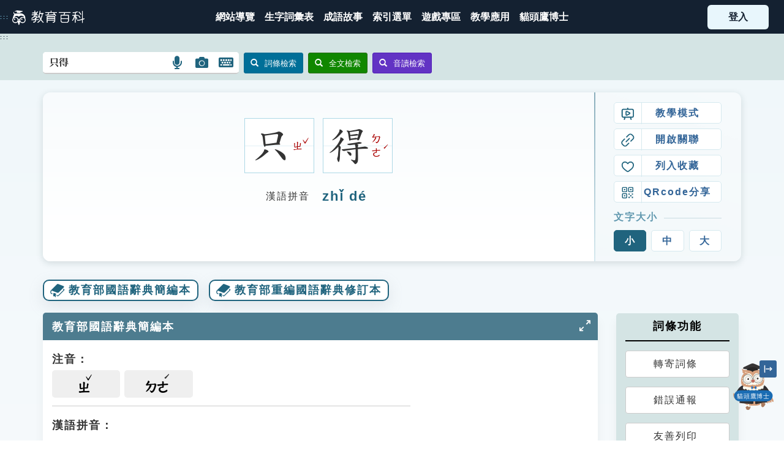

--- FILE ---
content_type: text/html; charset=utf-8
request_url: https://pedia.cloud.edu.tw/Entry/Detail/?title=%E5%8F%AA%E5%BE%97&search=%E5%8F%AA%E5%BE%97
body_size: 142064
content:

<!DOCTYPE html>
<html xmlns="http://www.w3.org/1999/xhtml" lang="zh-Hant-TW">
<head>
    <meta property="og:title" content="教育百科 | 教育雲線上字典" />
    <title>只得 - 教育百科 | 教育雲線上字典</title>
    <link rel="icon" href="/Content/Images/icon/favicon.ico">
    <!--<meta http-equiv="X-UA-Compatible" content="IE=edge,chrome=1" /> -->
    <meta http-equiv="X-UA-Compatible" content="IE=edge" />
    <meta http-equiv="Content-Type" content="text/html; charset=utf-8" />
    <meta name="viewport" content="width=device-width, initial-scale=1.0" />
    <meta name="keywords" content="教育百科,教育,edu, 辭典,字典,成語,教育部,同義詞,造句" />
    <meta name="description" content="只好。&lt;br /&gt;【例】因為下雨了，他只得待在家裡。只好。《京本通俗小說．碾玉觀音》：「沒奈何，只得與崔寧回來，到家中坐地。」《紅樓夢》第五八回：「因又託了薛姨媽在園內照管他姊妹丫鬟，薛姨媽只得也挪進園來。」也作「只索」。" />
    <meta name="subject" content="教育部教育雲計畫教育百科" />
    <meta name="copyright" content="卡米爾股份有限公司" />
    <meta name="language" content="zh-TW" />
    <meta name="abstract" content="只好。&lt;br /&gt;【例】因為下雨了，他只得待在家裡。只好。《京本通俗小說．碾玉觀音》：「沒奈何，只得與崔寧回來，到家中坐地。」《紅樓夢》第五八回：「因又託了薛姨媽在園內照管他姊妹丫鬟，薛姨媽只得也挪進園來。」也作「只索」。" />
    <meta name="topic" content="教育部教育雲計畫教育百科" />
    <meta name="summary" content="只好。&lt;br /&gt;【例】因為下雨了，他只得待在家裡。只好。《京本通俗小說．碾玉觀音》：「沒奈何，只得與崔寧回來，到家中坐地。」《紅樓夢》第五八回：「因又託了薛姨媽在園內照管他姊妹丫鬟，薛姨媽只得也挪進園來。」也作「只索」。" />
    <meta name="author" content="教育部,卡米爾" />
    <meta name="owner" content="教育部" />
    <meta name="subtitle" content="教育雲端應用及平臺服務計畫" />
    <meta charset="UTF-8" />

    <link href="/Content/CSS/bootstrap.css?version=8DA970EAC64E2E8" rel="stylesheet" type="text/css" />
    <link href="/Content/CSS/customize.css" rel="stylesheet" type="text/css" />
    <link href="/Content/CSS/customize_common.css" rel="stylesheet" type="text/css" />
    <link href="/Content/CSS/customize_mobile.css" rel="stylesheet" type="text/css" />

    <link href="/Content/CSS/bootstrap.lib/fileinput.css" rel="stylesheet" type="text/css" />
    <link href="/Content/CSS/bootstrap-toggle.css" rel="stylesheet">
    <link href="/Content/CSS/bootstrap-dialog.min.css" rel="stylesheet" type="text/css" />

    <link href="/Content/CSS/jquery.lib/ui.totop.css" rel="stylesheet" type="text/css" />
    <link href="/Content/CSS/jquery.bxslider.css" rel="stylesheet" type="text/css" />
    <link href="/Content/CSS/lightbox.css" rel="stylesheet">
    <link href="/Content/CSS/lity.css" rel="stylesheet">

    <link href="/Content/CSS/fixed.css?version=8D9681CFBE74B9F" rel="stylesheet" type="text/css" />
    <link href="/Content/CSS/index.css?version=8DA970EAC6557D5" rel="stylesheet" type="text/css" />
    <link href="/Content/CSS/style.css?version=8DDFA2EBD39CD20" rel="stylesheet" type="text/css" />
    <link href="/Content/CSS/search.css?version=8DA970EAC65A5C0" rel="stylesheet" type="text/css" />
    <link href="/Content/CSS/search_result.css?version=8DD98BBB9189139" rel="stylesheet" type="text/css" />

    <link href="https://use.fontawesome.com/releases/v5.5.0/css/all.css" rel="stylesheet" integrity="sha384-B4dIYHKNBt8Bc12p+WXckhzcICo0wtJAoU8YZTY5qE0Id1GSseTk6S+L3BlXeVIU" crossorigin="anonymous" />
    <link rel="preconnect" href="https://fonts.googleapis.com">
    <link rel="preconnect" href="https://fonts.gstatic.com" crossorigin>
    <link href="https://fonts.googleapis.com/css2?family=Noto+Serif+TC:wght@500;700&Noto+Sans+TC:wght@500;700&family=Nunito:wght@400;500;700&display=swap" rel="stylesheet" />
    <link href="/Content/CSS/pdx.css?version=8DE0AB0D62DD863" rel="stylesheet" />
    <link href="/Content/CSS/webfont.css?version=1124" rel="stylesheet" />

        <!-- Google tag (gtag.js) -->
        <script async src="https://www.googletagmanager.com/gtag/js?id=G-0MJEE1315V"></script>
        <script>
            window.dataLayer = window.dataLayer || [];
            function gtag() { dataLayer.push(arguments); }
            gtag('js', new Date());

            gtag('config', 'G-0MJEE1315V');
        </script>


    <script src="https://cdnjs.cloudflare.com/ajax/libs/jquery/3.7.1/jquery.min.js"
            integrity="sha512-v2CJ7UaYy4JwqLDIrZUI/4hqeoQieOmAZNXBeQyjo21dadnwR+8ZaIJVT8EE2iyI61OV8e6M8PP2/4hpQINQ/g=="
            crossorigin="anonymous" referrerpolicy="no-referrer"></script>
    <script src="https://cdnjs.cloudflare.com/ajax/libs/jquery-validate/1.21.0/jquery.validate.min.js"
            integrity="sha512-KFHXdr2oObHKI9w4Hv1XPKc898mE4kgYx58oqsc/JqqdLMDI4YjOLzom+EMlW8HFUd0QfjfAvxSL6sEq/a42fQ=="
            crossorigin="anonymous"
            referrerpolicy="no-referrer"></script>
    <script src="https://cdnjs.cloudflare.com/ajax/libs/jquery-validation-unobtrusive/4.0.0/jquery.validate.unobtrusive.min.js"
            integrity="sha512-xq+Vm8jC94ynOikewaQXMEkJIOBp7iArs3IhFWSWdRT3Pq8wFz46p+ZDFAR7kHnSFf+zUv52B3prRYnbDRdgog=="
            crossorigin="anonymous" referrerpolicy="no-referrer"></script>
    <script src="https://cdnjs.cloudflare.com/ajax/libs/popper.js/1.16.0/umd/popper.min.js"
            integrity="sha512-hCP3piYGSBPqnXypdKxKPSOzBHF75oU8wQ81a6OiGXHFMeKs9/8ChbgYl7pUvwImXJb03N4bs1o1DzmbokeeFw=="
            crossorigin="anonymous" referrerpolicy="no-referrer"></script>
    <script src="https://cdnjs.cloudflare.com/ajax/libs/twitter-bootstrap/4.3.1/js/bootstrap.min.js"
            integrity="sha512-Ah5hWYPzDsVHf9i2EejFBFrG2ZAPmpu4ZJtW4MfSgpZacn+M9QHDt+Hd/wL1tEkk1UgbzqepJr6KnhZjFKB+0A=="
            crossorigin="anonymous" referrerpolicy="no-referrer"></script>

    <script src="/Scripts/cameo/initialize.js"></script>
    <script src="/Scripts/jsUtils/jquery.cameo.animation.js"></script>
    <script src="/Scripts/jsUtils/jquery.cameo.mask.js"></script>
    <script src="/Scripts/jsUtils/jquery.cameo.form.js"></script>
    <script src="/Scripts/jsUtils/jquery.cameo.browser.js"></script>
    <script src="/Scripts/jsUtils/jquery.cameo.iframe.js"></script>
    <script src="/Scripts/bootstrap.extend/popover.extend.js"></script>
    <script src="/Scripts/bootstrap.lib/Bootstrap-multiselect.js"></script>
    <script src="/Scripts/jquery.lib/easing.js"></script>
    <script src="/Scripts/jquery.lib/jquery.ui.totop.js"></script>
    <script src="/Scripts/bootstrap.lib/fileinput.js"></script>
    <script src="/Scripts/bootstrap-toggle.js"></script>
    <script src="/Scripts/jquery.bxslider.min.js"></script>
    <script src="/Scripts/bootstrap-dialog-1-35-4.min.js"></script>
    <script src="/Scripts/superembed.min.js"></script>
    <script src="/Scripts/lightbox.js"></script>
    <script src="/Scripts/lity.js"></script>
    <script src="/Scripts/html5_local_stoage.js"></script>

    <style>
        .grecaptcha-badge {
            visibility: hidden;
        }
    </style>

    <script type="text/javascript">
        $(function () {
            //GetReToken();

            $("#navToggle").on("click", function () {
                $("body").toggleClass("nav-open");
                return false;
            });

            const gotopBtn = document.querySelector("[data-gotop]");

            window.addEventListener("scroll", () => {
                if (gotopBtn) {
                    const nowy = window.scrollY;
                    const isScrolled = nowy > 400;
                    gotopBtn.style.opacity = isScrolled ? "1" : "0";
                }
            });

            $('.gotop').on('click', function () {
                $('html, body').animate({
                    scrollTop: $('#top').offset().top
                }, 'slow', function () {
                    $('#top').focus();
                });

                return false;
            });

            var target = document.querySelector('.btn-login');
            if (target) {
                var trigger = target.querySelector('.btn-avatar');
                if (trigger != null) {
                    trigger.addEventListener('click', function (e) {
                        if (target.classList.contains('not-login')) {
                            // target.classList.toggle('.active');
                        } else {
                            target.classList.toggle('active');
                            e.preventDefault();
                            /*監聽整個頁面*/
                            document.addEventListener('click', function (e) {
                                if (e.target.closest('.btn-login') !== null) { } else {
                                    target.classList.remove('active');
                                }
                            });
                        }
                    });
                }
            }

            $("div[GoLink], a[GoLink], button[GoLink]").click(function () {
                var code = $(this).attr("GoLink");

                if (code != null && code.length > 0) {
                    $.ajax({
                        url: "/api/UserBehaviorApi",
                        data: { behavior: code, URL: encodeURIComponent(location.href), toUrl: encodeURIComponent($(this).attr("href")), content: $(this).attr("GoContent") },
                        async: false,
                        type: "Get"
                    });
                }
            });

            // 無障礙：使主選單可以鍵盤聚焦並展開/收合次選單
            (function () {
                const triggers = document.querySelectorAll('.main-nav .has-dropdown');
                triggers.forEach(function (trigger) {
                    const submenu = trigger.querySelector('.dropdown-2023');
                    if (!submenu) return;

                    function openMenu() {
                        submenu.classList.add('--show');
                        trigger.setAttribute('aria-expanded', 'true');
                    }

                    function closeMenu() {
                       submenu.classList.remove('--show');
                        trigger.setAttribute('aria-expanded', 'false');
                    }

                    // 預設收合，避免初載入就展開
                    closeMenu();

                    // 聚焦於主選單容器時開啟
                    trigger.addEventListener('focusin', function () {
                        openMenu();
                    });

                    // 焦點離開整個主選單區塊時關閉
                    trigger.addEventListener('focusout', function (e) {
                        if (!trigger.contains(e.relatedTarget)) {
                            closeMenu();
                        }
                    });

                    // Enter/Space 切換；Esc 關閉
                    trigger.addEventListener('keydown', function (e) {
                        const isEnter = e.key === 'Enter';
                        const isSpace = e.key === ' ' || e.key === 'Spacebar';
                        if (isEnter || isSpace) {
                            e.preventDefault();
                            const expanded = trigger.getAttribute('aria-expanded') === 'true';
                            if (expanded) {
                                closeMenu();
                            } else {
                                openMenu();
                            }
                        } else if (e.key === 'Escape') {
                            closeMenu();
                            trigger.focus();
                        }
                    });

                    // 滑鼠點擊主選單標籤可切換；點擊次選單連結不干涉
                    trigger.addEventListener('click', function (e) {
                        if (e.target.closest('.dropdown-2023')) return;
                        e.preventDefault();
                        const expanded = trigger.getAttribute('aria-expanded') === 'true';
                        if (expanded) {
                            closeMenu();
                        } else {
                            openMenu();
                        }
                    });

                    // 點擊文件其他區域關閉
                    document.addEventListener('click', function (e) {
                        if (!trigger.contains(e.target)) {
                            closeMenu();
                        }
                    });
                });
            })();
        });
        // 監聽鍵盤事件
        document.addEventListener('keydown', function(event) {
            // 檢查是否按下 Alt+C (Alt鍵 + C鍵)
            if (event.altKey && event.key === 'c') {
                // 防止默認行為
                event.preventDefault();
                
                // 找到 #mainContent 元素
                const mainContent = document.getElementById('mainContent');
                
                // 如果元素存在，則聚焦到該元素
                if (mainContent) {
                    mainContent.focus();
                    
                    // 可選：添加視覺提示或日誌
                    console.log('已聚焦到 #mainContent 元素');
                    
                    // 可選：如果元素不是可聚焦的，可以設置 tabindex
                    if (mainContent.tabIndex === -1) {
                        mainContent.tabIndex = -1;
                        mainContent.focus();
                    }
                } else {
                    console.warn('找不到 #mainContent 元素');
                }
            }
        });

        // 可選：確保頁面加載完成後再執行
        document.addEventListener('DOMContentLoaded', function() {
            console.log('鍵盤快捷鍵 Alt+C 已設置，用於聚焦到 #mainContent');
        });
    </script>


    
<!--用了新增fb分享會用到的og meta tag-->
    <meta property="og:title" content="只得" />
    <meta property="og:description" content="只好。[例]因為下雨了，他只得待在家裡。" />

</head>
<body>
    <a id="top" GoLink="B060" href="#mainContent" title="跳到主要內容" class="sr-only sr-only-focusable">跳到主要內容</a>
    <div class="main-container">
        <header class="header-2023">
            <a GoLink="B061" href="#Accesskey_U" id="Accesskey_U" accesskey="U" title="選單連結區塊，此區塊列有本網站主要連結 (Alt+U)" style="font-size: xx-small;">:::</a>
            <h1 class="navbar-brand">
                <a title="回首頁" GoLink="B059" href="/">
                    <img src="/Content/Images/logo/logo_small_white.png" width="100" alt="教育百科logo" />
                </a>
            </h1>
            <!-- 在小 device-compatiple 用的, 勿刪-->
            <div class="nav-toggle" id="navToggle">
                <div class="hamburger">
                    <span class="line line-1"></span>
                    <span class="line line-2"></span>
                    <span class="line line-3"></span>
                </div>
            </div>
            
        </header>
        <nav class="nav-2023" role="navigation" aria-label="主選單">
            <div class="main-nav">
                <div class="mega-nav show-mobile">
                    <a title="注音索引" href="/Bopomofo#section1" onclick="$('#navToggle').click();" class="item">
                        <i style="background-image:url('/Content/Images/index-2023/mn-3.svg')"></i><span class="sr-only">注音索引圖示</span>
                    </a>
                    <a title="筆畫索引" href="/Bopomofo#section2" onclick="$('#navToggle').click();" class="item">
                        <i style="background-image:url('/Content/Images/index-2023/mn-4.svg')"></i><span class="sr-only">筆畫索引圖示</span>
                    </a>
                    <a title="部首索引表" href="/Bopomofo#section3" onclick="$('#navToggle').click();" class="item">
                        <i style="background-image:url('/Content/Images/index-2023/mn-5.svg')"></i><span class="sr-only">部首索引表圖示</span>
                    </a>
                </div>
                <a id="mainNavStart" title="網站導覽" GoLink="B046" href="/Home/WebsiteMap">
                    <span>網站導覽</span>
                </a>
                <a title="生字詞彙表" GoLink="B038" href="/Bookmark/TextWord">
                    <span>生字詞彙表</span>
                </a>
                <a title="成語故事" GoLink="B040" href="/Home/IdiomList">
                    <span>成語故事</span>
                </a>
                <div title="索引選單" GoLink="B033" class="has-dropdown" role="button" tabindex="0" aria-haspopup="true" aria-expanded="false">
                    <span>索引選單</span>
                    <div class="dropdown-2023">
                        <div>
                            <a GoLink="B034" href="/NavigateWord">知識索引</a>
                            <a GoLink="B035" href="/Bopomofo">單字索引</a>
                            <a GoLink="B036" href="/NavigateWord/Taieol">生命大百科索引</a>
                        </div>
                    </div>
                </div>
                <a title="遊戲專區" GoLink="B045" href="/Home/Game">
                    <span>遊戲專區</span>
                </a>
                <a title="教學應用" GoLink="B025" href="/TeachingPlan/List">
                    <span>教學應用</span>
                </a>
                <div title="找單字" class="has-dropdown" style="display: none;" role="button" tabindex="0" aria-haspopup="true" aria-expanded="false">
                    <span>找單字</span>
                    <div class="dropdown-2023">
                        <div>
                            <a href="/Bopomofo#section1">注音索引</a>
                            <a href="/Bopomofo#section2">筆畫索引</a>
                            <a href="/Bopomofo#section3">部首索引</a>
                        </div>
                    </div>
                </div>
                <a target="_blank" GoLink="B077" href="/Botrun">
                    <span>貓頭鷹博士</span>
                </a>
            </div>
        </nav>

                <div class="btn-login not-login">
                   
                        <a title="登入" GoLink="B039" class="need-login" href="/SsoLogin/Home">
                            <span>登入</span>
                        </a>
                   
                </div>

        <div class="main-body layout-2023">
            <a id="mainContent" title="中央內容區塊，為本頁主要內容區 (Alt+C)" GoLink="B062" accesskey="C" href="#content" style="font-size: xx-small;">:::</a>
            



<style type="text/css">

    .table > thead > tr > th, .table > tbody > tr > th, .table > tfoot > tr > th, .table > thead > tr > td, .table > tbody > tr > td, .table > tfoot > tr > td {
        padding-left: 0;
    }

    .pt20 {
        margin-top: -20px;
    }

    @media (max-width: 480px) {
        .dic {
            display: inline-block;
        }
    }

    .table1 tr {
        height: auto;
    }

    .show0 {
        font-size: xx-large;
        font-weight: bold;
    }

    .show1 {
        text-align: left;
        font-size: medium;
        vertical-align: top;
        color: #aa0000;
    }

    .show3 {
        font-size: xx-large;
    }

    .show2 {
        font-size: medium;
    }

    /* 無障礙新增的 */
    .printShow {
        display: inherit;
        background-color: #5f97ae;
        color: white;
        width: 100%;
        margin-top: 50px;
        padding: 5px 0;
    }

    .dict-title {
        background-color: #4d7c8f;
    }

        .dict-title > div {
            padding: 5px 0;
        }

    .tab-pane-fade-roydeleted {
        margin-top: 15px;
    }

    .col-md-2.printHidden.side {
        margin-top: 15px;
    }

    .menu_button {
        text-decoration: none;
        background-color: #5f97ae;
        border-radius: 10px;
        margin-right: 5px;
        margin-bottom: 5px;
        padding: 6px 20px;
    }

        .menu_button a {
            color: #FFFFFF;
        }

    .wordtr {
        margin-top: 5px;
        padding-top: 8px;
        padding-bottom: 8px;
        border-bottom: 1px solid #ccc;
    }

        .wordtr:last-of-type {
            border-bottom: none;
        }

    .wikititle .title-text {
        padding-top: 5px;
        color: #6499AB;
        font-weight: bold;
    }

    .wikititle > div {
        padding-left: 0;
        padding-right: 0;
    }

    .wikiheader {
        margin-top: 15px;
    }

        .wikiheader div {
            font-weight: bold;
        }

    .wikicontent {
        margin-right: 0;
        margin-left: 0;
    }

        .wikicontent div {
            border: solid 1px #C8C8C8;
            padding-top: 5px;
            padding-bottom: 5px;
        }

    a[href]:after {
        display: none;
    }
</style>

<!--[if IE]>
<style>
    .nmm_video video {
        margin-top: 0;
    }
</style>
<![endif]-->


<title>只得 - 教育百科</title>

<div class="bgGrey-light border-grey-dark-bottom printhidden entry-search">
    <div class="container">
        <!--  工具列  -->
        <div>
            <div class="floatLeft mt10 mb10" style="width:100%!important;">
                <!-- search-->
                

<form id="frmMain" method="post" action="/Home/Search" class="form-search form-inline">
    <input name="__RequestVerificationToken" type="hidden" value="Ol7CpNRTirVSb94fHd16niLy_OAbfHc6saLYk-7NNeqz-NKb2MP5SHwGC9Lg8R-8IXKCU4oBNnatFlJFi8Q-NQqQ6ZxauY4m4l9Ga8gL3Qc1" />
    <input id="hiddenInput" type="hidden" name="search1" />
    <input type="hidden" id="hfSearchToken" name="__G_Token" />
    <div class="input-append smallk">
        <label for="searchInput" class="search-query search-input-rounded-corners-small" style="background: white;">
            <input value="只得" accesskey="S" id="searchInput" type="text" name="search" placeholder="請輸入生字、詞語或注音"
                   style="font-size: medium; width: 80%; border: 0px solid #aaa; border-radius: 4px; outline: none; margin: 3px; padding: 4px; box-sizing: border-box; transition: 0.3s;" />
            <a title="語言搜尋" GoLink="B068" id="linkOpenSearchSpeech" href="#" role="button" aria-label="語言搜尋" style="right: 80px !important;">
                <i class="fa fa-microphone fa-lg btn-SearchSpeech" aria-hidden="true"></i><span class="sr-only">語言搜尋圖示</span>
            </a>
            <a title="圖片搜尋" GoLink="B067" id="linkOpenSearchImage" href="#" role="button" aria-label="圖片搜尋" style="right: 40px !important;">
                <i class="fa fa-camera fa-lg btn-SearchImage" aria-hidden="true"></i><span class="sr-only">圖片搜尋圖示</span>
            </a>
            <a title="開啟小鍵盤" GoLink="B066" id="keyboard-pop-a" href="#" role="button" aria-label="開啟小鍵盤" style="right: 0 !important;">
                <i class="fa fa-keyboard fa-lg btn-keyboard" aria-hidden="true"></i><span class="sr-only">開啟鍵盤圖示</span>
            </a>
        </label>
        <button type="submit" id="prcisebtn" class="btn btn-primary btn-sm" name="submitButton" value="precise" aria-label="詞條檢索">
            <span class="glyphicon glyphicon-search mr10 btn_icon_rwd" aria-hidden="true"></span>詞條檢索
        </button>
        <button type="submit" class="btn btn-success btn-sm" name="submitButton" value="search" aria-label="全文檢索">
            <span class="glyphicon glyphicon-search mr10 btn_icon_rwd" aria-hidden="true"></span>全文檢索
        </button>
        <button type="submit" class="btn btn-success btn-sm" name="submitButton" value="pronounciation" style="background-color: #6233C4; border-color: #501EB7;" id="bopomofode" aria-label="音讀檢索">
            <span class="glyphicon glyphicon-search mr10" aria-hidden="true"></span>音讀檢索
        </button>
    </div>
</form>

<style>
    tr td:first-child {
        width: 0;
    }
</style>

<link rel="stylesheet" href="https://cdnjs.cloudflare.com/ajax/libs/jqueryui/1.13.2/themes/smoothness/jquery-ui.min.css">
<script src="https://cdnjs.cloudflare.com/ajax/libs/jqueryui/1.13.2/jquery-ui.min.js"
        integrity="sha512-57oZ/vW8ANMjR/KQ6Be9v/+/h6bq9/l3f0Oc7vn6qMqyhvPd1cvKBRWWpzu0QoneImqr2SkmO4MSqU+RpHom3Q=="
        crossorigin="anonymous" referrerpolicy="no-referrer"></script>

<div id="boPoMoFoKeyBoard" class="keyboardmain" style="display: none; width: 450px">
    <div class="keyboardmenudiv">
        <a href="#" class="btn-switch kb1" id="btnOpenPinyin" onclick="OpenPinyin(); return false;">切換漢語拼音鍵盤</a>
        <a href="#" class="btn-switch kb2" id="btnOpenBopomo" style="display: none; max-width: 100%" onclick="OpenBopomo(); return false;">切換注音小鍵盤</a>
        <a href="#" id="btnClose" class="btn-close">關閉</a>
    </div>
    <div class="notice">
        <ul>
            <li>小提醒：請務必輸入聲調做結束</li>
            <li>
                輸入完畢後請點選
                <span class="fake-btn">
                    <i class="glyphicon glyphicon-search" aria-hidden="true"></i> 音讀檢索
                </span> 進行搜尋
            </li>
        </ul>
    </div>
    <div><p></p></div>
    <div class="keyboardcontentdiv">
        <div id="boPoMoFoKeyBoard2">
            <div class="keyboardtr">
                <input value="ㄅ" type="button" class="keyboarditem green" />
                <input value="ㄉ" type="button" class="keyboarditem green" />
                <input value="ㄍ" type="button" class="keyboarditem green" />
                <input value="ㄐ" type="button" class="keyboarditem green" />
                <input value="ㄓ" type="button" class="keyboarditem green" />
                <input value="ㄗ" type="button" class="keyboarditem green" />
                <input value="ㄧ" type="button" class="keyboarditem yellow" />
                <input value="ㄚ" type="button" class="keyboarditem pink" />
                <input value="ㄞ" type="button" class="keyboarditem pink " />
                <input value="ㄢ" type="button" class="keyboarditem pink " />
                <input value="ㄦ" type="button" class="keyboarditem pink " />
            </div>
            <div class="keyboardtr">
                <input value="ㄆ" type="button" class="keyboarditem green" />
                <input value="ㄊ" type="button" class="keyboarditem green" />
                <input value="ㄎ" type="button" class="keyboarditem green" />
                <input value="ㄑ" type="button" class="keyboarditem green" />
                <input value="ㄔ" type="button" class="keyboarditem green" />
                <input value="ㄘ" type="button" class="keyboarditem green" />
                <input value="ㄨ" type="button" class="keyboarditem yellow" />
                <input value="ㄛ" type="button" class="keyboarditem pink" />
                <input value="ㄟ" type="button" class="keyboarditem pink" />
                <input value="ㄣ" type="button" class="keyboarditem pink" />
                <input value="　" type="button" class="keyboarditem none" disabled="disabled" />
            </div>
            <div class="keyboardtr">
                <input value="ㄇ" type="button" class="keyboarditem green" />
                <input value="ㄋ" type="button" class="keyboarditem green" />
                <input value="ㄏ" type="button" class="keyboarditem green" />
                <input value="ㄒ" type="button" class="keyboarditem green" />
                <input value="ㄕ" type="button" class="keyboarditem green" />
                <input value="ㄙ" type="button" class="keyboarditem green" />
                <input value="ㄩ" type="button" class="keyboarditem yellow" />
                <input value="ㄜ" type="button" class="keyboarditem pink" />
                <input value="ㄠ" type="button" class="keyboarditem pink" />
                <input value="ㄤ" type="button" class="keyboarditem pink" />
                <input value="　" type="button" class="keyboarditem none" disabled="disabled" />
            </div>
            <div class="keyboardtr">
                <input value="ㄈ" type="button" class="keyboarditem green" />
                <input value="ㄌ" type="button" class="keyboarditem green" />
                <input value="　" type="button" class="keyboarditem none" disabled="disabled" />
                <input value="　" type="button" class="keyboarditem none" disabled="disabled" />
                <input value="ㄖ" type="button" class="keyboarditem green" />
                <input value="　" type="button" class="keyboarditem none" disabled="disabled" />
                <input value="　" type="button" class="keyboarditem none" disabled="disabled" />
                <input value="ㄝ" type="button" class="keyboarditem pink" />
                <input value="ㄡ" type="button" class="keyboarditem pink" />
                <input value="ㄥ" type="button" class="keyboarditem pink" />
                <input value="　" type="button" class="keyboarditem none" disabled="disabled" />
            </div>
            <div class="keyboardtr">
                <input value="ˊ" type="button" class="keyboarditem " />
                <input value="ˇ" type="button" class="keyboarditem voicethree" />
                <input value="ˋ" type="button" class="keyboarditem " />
                <input value="˙" type="button" class="keyboarditem " />
                <input value="一聲/空格" type="button" class="keyboarditem4  space" />
                <input value="刪除" type="button" class="keyboarditem  delete" />
                <input value="重新輸入" type="button" class="keyboarditem2  re-enter" />
            </div>
            <div class="show-pinyin">
                <table role="presentation" class="pinyin_table">
                    <tbody>
                        <tr style="font-size: large;">
                            <td>
                                <table role="presentation" cellspacing="0" cellpadding="0">
                                    <tbody>
                                        <tr>
                                            <td id="tdPhoneticT" class="show1"></td>
                                        </tr>
                                        <tr>
                                            <td id="tdPhoneticM" class="show1"></td>
                                            <td id="tdPhoneticR" class="show1"></td>
                                        </tr>
                                        <tr>
                                            <td id="tdPhoneticL" class="show1"></td>
                                        </tr>
                                    </tbody>
                                </table>
                            </td>
                        </tr>
                    </tbody>
                </table>
            </div>
        </div>
        <div id="boPoMoFoKeyBoard3" style="width: 100%; display: none;">
            <table role="presentation" style="width: 100%;">
                <tr class="htop">
                    <td style="width: 40px;">
                        <div class="keyboardtr2a vrl">
                            <div>聲母</div>
                        </div>
                    </td>
                    <td>
                        <div class="keyboardtr2b">
                            <div class="keyboardtr">
                                <input value="b" type="button" class="keyboarditem" realvalue="ㄅ" />
                                <input value="c" type="button" class="keyboarditem" realvalue="ㄘ" />
                                <input value="d" type="button" class="keyboarditem" realvalue="ㄉ" />
                                <input value="f" type="button" class="keyboarditem" realvalue="ㄈ" />
                                <input value="g" type="button" class="keyboarditem" realvalue="ㄍ" />
                                <input value="h" type="button" class="keyboarditem" realvalue="ㄏ" />
                                <input value="j" type="button" class="keyboarditem" realvalue="ㄐ" />
                                <input value="k" type="button" class="keyboarditem" realvalue="ㄎ" />
                                <input value="l" type="button" class="keyboarditem" realvalue="ㄌ" />
                                <input value="m" type="button" class="keyboarditem" realvalue="ㄇ" />
                                <input value="n" type="button" class="keyboarditem" realvalue="ㄋ" />
                            </div>
                            <div class="keyboardtr">
                                <input value="p" type="button" class="keyboarditem" realvalue="ㄆ" />
                                <input value="q" type="button" class="keyboarditem" realvalue="ㄑ" />
                                <input value="r" type="button" class="keyboarditem" realvalue="ㄖ" />
                                <input value="s" type="button" class="keyboarditem" realvalue="ㄙ" />
                                <input value="t" type="button" class="keyboarditem" realvalue="ㄊ" />
                                <input value="w" type="button" class="keyboarditem" realvalue="ㄨ" />
                                <input value="x" type="button" class="keyboarditem" realvalue="ㄒ" />
                                <input value="y" type="button" class="keyboarditem" realvalue="ㄧ" />
                                <input value="z" type="button" class="keyboarditem" realvalue="ㄗ" />
                                <input value="ch" type="button" class="keyboarditem" realvalue="ㄔ" />
                                <input value="sh" type="button" class="keyboarditem" realvalue="ㄕ" />
                                <input value="zh" type="button" class="keyboarditem" realvalue="ㄓ" />
                            </div>
                        </div>
                    </td>
                </tr>
                <tr class="hbottom">
                    <td>
                        <div class="keyboardtr2a vrl">
                            <div>韻母</div>
                        </div>
                    </td>
                    <td>
                        <div class="keyboardtr2b">
                            <div class="keyboardtr">
                                <input value="a" type="button" class="keyboarditem1" realvalue="ㄚ" />
                                <input value="ai" type="button" class="keyboarditem1" realvalue="ㄞ" />
                                <input value="an" type="button" class="keyboarditem1" realvalue="ㄢ" />
                                <input value="ang" type="button" class="keyboarditem1" realvalue="ㄤ" />
                                <input value="ao" type="button" class="keyboarditem1" realvalue="ㄠ" />
                            </div>
                            <div class="keyboardtr">
                                <input value="e" type="button" class="keyboarditem1" realvalue="ㄜ" />
                                <input value="ê" type="button" class="keyboarditem1" realvalue="ㄝ" />
                                <input value="ei" type="button" class="keyboarditem1" realvalue="ㄟ" />
                                <input value="en" type="button" class="keyboarditem1" realvalue="ㄣ" />
                                <input value="eng" type="button" class="keyboarditem1" realvalue="ㄥ" />
                                <input value="er" type="button" class="keyboarditem1" realvalue="ㄦ" />
                            </div>
                            <div class="keyboardtr">
                                <input value="i" type="button" class="keyboarditem1" realvalue="" />
                                <input value="ia" type="button" class="keyboarditem1" realvalue="ㄧㄚ" />
                                <input value="ian" type="button" class="keyboarditem1" realvalue="ㄧㄢ" />
                                <input value="iang" type="button" class="keyboarditem1" realvalue="ㄧㄤ" />
                                <input value="iao" type="button" class="keyboarditem1" realvalue="ㄧㄠ" />
                                <input value="ie" type="button" class="keyboarditem1" realvalue="ㄧㄝ" />

                                <input value="in" type="button" class="keyboarditem1" realvalue="ㄧㄣ" />
                                <input value="ing" type="button" class="keyboarditem1" realvalue="ㄧㄥ" />
                                <input value="iong" type="button" class="keyboarditem1" realvalue="ㄩㄥ" />
                                <input value="iu" type="button" class="keyboarditem1" realvalue="ㄧㄡ" />
                            </div>
                            <div class="keyboardtr">
                                <input value="o" type="button" class="keyboarditem1" realvalue="ㄛ" />
                                <input value="ong" type="button" class="keyboarditem1" realvalue="ㄨㄥ" />
                                <input value="ou" type="button" class="keyboarditem1" realvalue="ㄡ" />
                            </div>
                            <div class="keyboardtr">
                                <input value="u" type="button" class="keyboarditem1" realvalue="ㄨ" />
                                <input value="ua" type="button" class="keyboarditem1" realvalue="ㄨㄚ" />
                                <input value="uai" type="button" class="keyboarditem1" realvalue="ㄨㄞ" />
                                <input value="uan" type="button" class="keyboarditem1" realvalue="ㄨㄢ" />
                                <input value="uang" type="button" class="keyboarditem1" realvalue="ㄨㄤ" />
                                <input value="ue" type="button" class="keyboarditem1" realvalue="ㄩㄝ" />

                                <input value="ui" type="button" class="keyboarditem1" realvalue="ㄨㄟ" />

                                <input value="un" type="button" class="keyboarditem1" realvalue="ㄨㄣ" />
                                <input value="uo" type="button" class="keyboarditem1" realvalue="ㄨㄛ" />
                            </div>
                            <div class="keyboardtr">
                                <input value="ü" type="button" class="keyboarditem1" realvalue="ㄩ" />
                                <input value="üan" type="button" class="keyboarditem1" realvalue="ㄩㄢ" />
                                <input value="üe" type="button" class="keyboarditem1" realvalue="ㄩㄝ" />
                                <input value="ün" type="button" class="keyboarditem1" realvalue="ㄩㄣ" />
                            </div>
                        </div>
                        <div class="keyboardtr ver2">
                            <input value="一" type="button" class="keyboarditem yellow" realvalue="" />
                            <input value="ˊ" type="button" class="keyboarditem yellow" realvalue="ˊ" />
                            <input value="ˇ" type="button" class="keyboarditem yellow voicethree" realvalue="ˇ" />
                            <input value="ˋ" type="button" class="keyboarditem yellow" realvalue="ˋ" />
                            <input value="空白鍵" type="button" class="keyboarditem4 yellow space" realvalue=" " />
                            <input value="刪除" type="button" class="keyboarditem yellow delete" />
                            <input value="重新輸入" type="button" class="keyboarditem2 yellow re-enter" realvalue="重新輸入" />
                        </div>
                    </td>
                </tr>
            </table>
        </div>
    </div>
</div>

<script>

    $input = $("#searchInput");
    $hiddenInput = $("#hiddenInput");

    $(function () {
        $input.autocomplete({
            delay: 300,
            minLength: 1,
            source: function (request, response) {
                window.$.ajax({
                    url: "/Home/AutoCompleteQuery?q=" + $input.val(),
                    type: "get",
                    dataType: "text",
                    success: function (data) {
                        if (data !== "") {
                            response(data.split(","));
                        }
                    }
                });
            }
        });
    });

    function OpenBopomo() {
        window.$("#boPoMoFoKeyBoard2").show();
        window.$("#boPoMoFoKeyBoard3").hide();

        window.$("#btnOpenPinyin").show();
        window.$("#btnOpenBopomo").hide();

        // 為了無障礙加的鍵盤輸入功能
        // 鍵盤按切換的時候停在這邊
        window.$("#btnOpenPinyin").focus();

        return false;
    }

    function OpenPinyin() {

        window.$("#boPoMoFoKeyBoard2").hide();
        window.$("#boPoMoFoKeyBoard3").show();

        window.$("#btnOpenPinyin").hide();
        window.$("#btnOpenBopomo").show();

        // 為了無障礙加的鍵盤輸入功能
        // 鍵盤按切換的時候停在這邊
        window.$("#btnOpenBopomo").focus();

        return false;
    }

    $("#btnClose").click(function () {

        window.$("#boPoMoFoKeyBoard").hide();

        return false;
    });

    $("#btnClose").on("keydown",
        function (e) {

            //避開 tab, shift 鍵
            const code = e.keyCode || e.which;

            if (code === 9 || code === 16) // 9:tab, 16:shift
            {
                return true;
            }

            window.$("#btnClose").click();

            return false;
        });

    $("#boPoMoFoKeyBoard2").find("input").on("mousedown",
        function (e) {
            if ($input === undefined ||
                $hiddenInput === undefined) {
                e.preventDefault();

                return false;
            }

            UpdateInput(window.$(this).val());

            window.$(this).focus();

            e.preventDefault();

            return false;
        });

    $("#boPoMoFoKeyBoard2").find("input").on("keydown",
        function (e) {
            if ($input === undefined ||
                $hiddenInput === undefined) {
                e.preventDefault();

                return false;
            }

            // 避開 tab, shift 鍵
            const code = e.keyCode || e.which;

            if (code === 9 || code === 16) // 9:tab, 16:shift
            {
                return true;
            }
            
            UpdateInput(window.$(this).val());

            e.preventDefault();

            return false;
        });

    $("#boPoMoFoKeyBoard3").find("input").on("mousedown",
        function (e) {
            if ($input === undefined ||
                $hiddenInput === undefined) {
                e.preventDefault();

                return false;
            }

            UpdateInput(window.$(this).val(), window.$(this).attr("realvalue"));

            window.$(this).focus();

            e.preventDefault();

            return false;
        });

    $("#boPoMoFoKeyBoard3").find("input").on("keydown",
        function(e) {
            if ($input === undefined ||
                $hiddenInput === undefined) {
                e.preventDefault();

                return false;
            }

            // 避開 tab, shift 鍵
            const code = e.keyCode || e.which;

            if (code === 9 || code === 16) // 9:tab, 16:shift
            {
                return true;
            }

            UpdateInput(window.$(this).val(), window.$(this).attr("realvalue"));

            e.preventDefault();

            return false;
        });

    var onePhonetic = "";

    function UpdateInput(input, realvalue) {
        if ($input === undefined ||
            $hiddenInput === undefined) {
            return;
        }

        if (input === "重新輸入") {
            $input.val("");

            $hiddenInput.val("");

            onePhonetic = "";

            if (realvalue === undefined || realvalue === null) {
                CleanPhonetic();
            }

            return;
        }

        if (input === "刪除") {
            if ($input.val().length > 0) {
                $input.val($input.val().substr(0, $input.val().length - 1));

                $hiddenInput.val($hiddenInput.val().substr(0, $hiddenInput.val().length - 1));
            } else {
                $hiddenInput.val("");
            }

            if (realvalue === undefined || realvalue === null) {
                if (onePhonetic.length > 0) {
                    onePhonetic = onePhonetic.substr(0, onePhonetic.length - 1);
                }

                CleanPhonetic();

                isPhonetic = true;
            }

            return;
        }

        switch (input) {
            case "一聲/空格":
            case "空白鍵":
                input = " ";
                break;
        }

        const newInput = $input.val() + input;

        $input.val(newInput);

        if (realvalue === undefined || realvalue === null) {
            $hiddenInput.val($input.val());

            onePhonetic = onePhonetic + input;

            if (input === " " ||
                input === "ˊ" ||
                input === "ˇ" ||
                input === "ˋ" ||
                input === "˙") {
                UpdatePhonetic();
            } else {
                if ($("#tdPhoneticT").text().length > 0 ||
                    !isPhonetic) {
                    onePhonetic = input;
                    isPhonetic = true;
                }

                CleanPhonetic();
            }

        } else {
            let newHiddenInput = $hiddenInput.val() + realvalue.toString();

            if (newInput.includes('yi')) {
                newHiddenInput = newHiddenInput.replace('ㄧㄧ', 'ㄧ');
            }
            if (newInput.includes('yong')) {
                newHiddenInput = newHiddenInput.replace('ㄧㄨ', 'ㄩ');
            }
            if (newInput.includes('wu')) {
                newHiddenInput = newHiddenInput.replace('ㄨㄨ', 'ㄨ');
            }
            if (newInput.includes('wong')) {
                newHiddenInput = newHiddenInput.replace('ㄨㄨ', 'ㄨ');
            }
            if (newInput.includes('yü')) {
                newHiddenInput = newHiddenInput.replace('ㄧㄩ', 'ㄩ');
            }
            if (newInput.includes('yu')) {
                newHiddenInput = newHiddenInput.replace('ㄧㄩ', 'ㄩ');
            }
            if (newInput.includes('yu')) {
                newHiddenInput = newHiddenInput.replace('ㄧㄩ', 'ㄩ');
            }

            $hiddenInput.val(newHiddenInput);
        }
    }

    var isPhonetic = true;

    function UpdatePhonetic() {
        $.ajax({
            url: "/Bopomofo/IsPhonetic?phonetic=" + onePhonetic,
            type:"Get",
            success: function (msg) {

                if (msg === "1") {

                    if (onePhonetic[onePhonetic.length - 1] === "˙") {
                        var newPhonetic = "˙";
                        for (var i = 0; i < onePhonetic.length-1; i++) {
                            newPhonetic += onePhonetic[i];
                        }
                        onePhonetic = newPhonetic;
                    }

                    let withoutMarkLen = onePhonetic.length - 1;
                    var useClass;
                    if (withoutMarkLen < 3)
                    {
                        useClass = "p-normal";
                    }
                    else if (onePhonetic[0] === '˙')
                    {
                        useClass = "p-3-0";
                    }
                    else
                    {
                        useClass = "p-3";
                    }

                    var tablePhonetic = "<tbody><tr style=\"font-size: large;\"><td id=\"word000\"><table cellspacing=\"1\" cellpadding=\"0\" class=\"" + useClass + "\"><tbody>";

                    if (withoutMarkLen === 3) {
                        var ii = 0;
                        if (onePhonetic[ii] === '˙') {
                            ii++;

                            tablePhonetic += "<tr><td class=\"show1\">˙</td></tr>";
                        }

                        tablePhonetic += "<tr><td class=\"show1\">" + (onePhonetic[ii] === "ˇ" ? "<i class=\"voicethree black\"></i><span class=\"sr-only\">ˇ</span>" : onePhonetic[ii]) + "</td></tr>";
                        ii++;
                        tablePhonetic += "<tr><td class=\"show1\">" + (onePhonetic[ii] === "ˇ" ? "<i class=\"voicethree black\"></i><span class=\"sr-only\">ˇ</span>" : onePhonetic[ii]) + "</td></tr>";
                        ii++;
                        tablePhonetic += "<tr><td class=\"show1\">" + (onePhonetic[ii] === "ˇ" ? "<i class=\"voicethree black\"></i><span class=\"sr-only\">ˇ</span>" : onePhonetic[ii]) + "</td>";

                        if (onePhonetic.length > ii + 1) {
                            ii++;
                            tablePhonetic += "<td class=\"show1\">" + (onePhonetic[ii] === "ˇ" ? "<i class=\"voicethree black\"></i><span class=\"sr-only\">ˇ</span>" : onePhonetic[ii]) + "</td>";
                        }
                        tablePhonetic += "</tr>";
                    } else if (withoutMarkLen === 2) {
                        var ii = 0;
                        if (onePhonetic[ii] === '˙') {
                            ii++;

                            tablePhonetic += "<tr><td class=\"show1\">˙</td></tr>";
                        }

                        tablePhonetic += "<tr><td class=\"show1\">" + (onePhonetic[ii] === "ˇ" ? "<i class=\"voicethree black\"></i><span class=\"sr-only\">ˇ</span>" : onePhonetic[ii]) + "</td></tr>";
                        ii++;
                        tablePhonetic += "<tr><td class=\"show1\">" + (onePhonetic[ii] === "ˇ" ? "<i class=\"voicethree black\"></i><span class=\"sr-only\">ˇ</span>" : onePhonetic[ii]) + "</td>";
                        if (onePhonetic.length > ii + 1) {
                            ii++;
                            tablePhonetic += "<td class=\"show1\">" + (onePhonetic[ii] === "ˇ" ? "<i class=\"voicethree black\"></i><span class=\"sr-only\">ˇ</span>" : onePhonetic[ii]) + "</td>";
                        }
                        tablePhonetic += "</tr>";
                    } else {
                        var ii = 0;
                        if (onePhonetic[ii] === '˙') {
                            ii++;

                            tablePhonetic += "<tr><td class=\"show1\">˙</td></tr>";
                        }

                        tablePhonetic += "<tr><td class=\"show1\">" + (onePhonetic[ii] === "ˇ" ? "<i class=\"voicethree black\"></i><span class=\"sr-only\">ˇ</span>" : onePhonetic[ii]) + "</td>";

                        if (onePhonetic.length > ii + 1) {
                            ii++;
                            tablePhonetic += "<td class=\"show1\">" + (onePhonetic[ii] === "ˇ" ? "<i class=\"voicethree black\"></i><span class=\"sr-only\">ˇ</span>" : onePhonetic[ii]) + "</td>";
                        }
                        tablePhonetic += "</tr>";
                    }

                    $(".pinyin_table", $(".show-pinyin")).html(tablePhonetic);

                    onePhonetic = "";
                } else {
                    isPhonetic = false;
                    alert("請確認是否輸入正確的注音");
                }
            },
            error:function(xhr, ajaxOptions, thrownError){
                console.log(xhr.status + thrownError);
            }
        });
    }

    function CleanPhonetic() {
        $("#tdPhoneticT").text("");
        $("#tdPhoneticM").text("");
        $("#tdPhoneticL").text("");
        $("#tdPhoneticR").text("");
    }

</script>


<script type="text/javascript">

    $(function () {

        $("#frmMain").on("submit", function (e) {
            if ($.trim($("#searchInput").val()).length == 0) {
                e.preventDefault(); // 阻止表單直接提交
                $("#searchInput").focus();
                return;
            }

            //GetReToken();
            $("#hfSearchToken").val($("#hfToken").val());
        });

        const mq = window.matchMedia("(min-width: 480px)");
        if (mq.matches) {
            $('[title]').each(function () {
                const $this = $(this);
                $this.data('title', $this.attr('title'));
            });
        }
    });

    // 開啟鍵盤
    $("#keyboard-pop-a").click(function () {
        OpenBopomo();

        $("#boPoMoFoKeyBoard").show();

        return false;
    });

    $("#keyboard-pop-a").on("keydown",
        function (e) {

            // 避開 tab, shift 鍵
            const code = e.keyCode || e.which;

            if (code === 9 || code === 16) // 9:tab, 16:shift
            {
                return true;
            }

            $("#keyboard-pop-a").click();

            return false;
        });

</script>

<div class="modal fade" id="divSearchImage" tabindex="-1" role="dialog" aria-labelledby="myModalLabel" aria-hidden="true">
    <div class="modal-dialog">
        <div class="modal-content">
            <div class="modal-header">
                <button type="button" class="close" data-dismiss="modal" aria-hidden="true" title="關閉">&times;</button>
                <div class="modal-title">上傳圖片</div>
            </div>
            <div class="modal-body">
                <div id="divImageDropzone" class="dropzone"></div>
                <hr />
                分析結果：
                <textarea title="分析結果" id="txtSearchImageResult" class="form-control" rows="6"></textarea>
            </div>
            <div class="modal-footer">
                <button type="button" class="btn btn-danger pull-left" data-dismiss="modal">取消</button>
                <button id="btnConfirmSearchImage" type="button" class="btn btn-primary pull-right" data-dismiss="modal">確定</button>
            </div>
        </div>
    </div>
</div>

<script src="/Scripts/dropzone-5.7.0/dist/min/dropzone.min.js"></script>
<link href="/Scripts/dropzone-5.7.0/dist/min/dropzone.min.css" rel="stylesheet" />

<script>

    Dropzone.autoDiscover = false;

    $(function () {

        $("#divImageDropzone").dropzone(
            {
                url: "/Home/GetImageText",
                method:"post",
                paramName:"imageUpload",
                acceptedFiles:"image/*",
                capture: "image/*",
                dictDefaultMessage: "可拖拉圖片至此或點擊選取圖片位置來上傳",
                init: function() {
                    this.on("addedfile", function(file) {

                    });

                    this.on("success", function (file, response, e) {
                        $("#txtSearchImageResult").val(response);
                    });

                    this.on("complete", function (file, response, e) {
                        this.removeFile(file);
                    });

                    this.on("sending", function (file, xhr, formData) {
                        //GetReToken();
                        formData.append('__RequestVerificationToken', $("input[name=__RequestVerificationToken]").val());
                        formData.append('__G_Token', $("#hfToken").val());
                    });
                }
            }
        );

        $("#linkOpenSearchImage").click(function () {

            $("#txtSearchImageResult").val("");

            $("#divSearchImage").modal("show");

            return false;
        });

        $("#linkOpenSearchSpeech").click(function () {

            $("#txtSearchSpeechResult").val("");

            $("#divSearchSpeech").modal("show");

            return false;
        });

        $("#btnConfirmSearchImage").click(function() {
            $("#searchInput").val($("#txtSearchImageResult").val());
			$("#searchInput").focus();
        });

        $("#btnConfirmSearchSpeech").click(function () {
            $("#searchInput").val($("#txtSearchSpeechResult").val());
			$("#searchInput").focus();
        });
    });

</script>

<div class="modal fade" id="divSearchSpeech" tabindex="-1" role="dialog" aria-labelledby="myModalLabel" aria-hidden="true">
    <div class="modal-dialog">
        <div class="modal-content">
            <div class="modal-header">
                <button type="button" class="close" data-dismiss="modal" aria-hidden="true" title="關閉">&times;</button>
                <div class="modal-title">錄製聲音</div>
            </div>
            <div class="modal-body">
                <button id="btnStartSpeech" class="btn"><i class="fas fa-record-vinyl"></i>&nbsp;開始錄製</button>
                <button id="btnStopSpeech" class="btn"><i class="fas fa-stop"></i>&nbsp;停止錄製</button>
                <hr />
                分析結果：
                <textarea title="分析結果" id="txtSearchSpeechResult" class="form-control" rows="6"></textarea>
            </div>
            <div class="modal-footer">
                <button type="button" class="btn btn-danger pull-left" data-dismiss="modal">取消</button>
                <button id="btnConfirmSearchSpeech" type="button" class="btn btn-primary pull-right" data-dismiss="modal">確定</button>
            </div>
        </div>
    </div>
</div>

<script type="text/javascript">
    var audio_context = null;
    var stream = null;
    var recording = false;
    var encoder = null;
    var input = null;
    var node = null;
    var samplerate = 44100;
    var compression = 5;
    var bps = 16;
    var channels = 1;

    $(function () {
        $("#btnStartSpeech i").css("color", "#D00000");
        $("#btnStopSpeech").prop("disabled", "disabled");

        $("#btnStartSpeech").click(async function () {
            if (recording) {
                return;
            }

			$("#btnStartSpeech").prop("disabled", "disabled");
            $("#btnStopSpeech").prop("disabled", null);

            encoder = new Worker("/Scripts/Speech/encoder.js");

            encoder.onmessage = function (e) {
			    if (e.data.cmd !== "end") return;
				
				var reader = new window.FileReader();

				reader.onloadend = function (evt) {
				    if (evt.target.readyState !== FileReader.DONE) return;
					
					//GetReToken();

					var audioData = reader.result.replace(/^data:audio\/flac;base64,/, "");

					$.ajax({
						url: "/Home/GetSpeechText",
						data: { __RequestVerificationToken: $("input[name=__RequestVerificationToken]").val(), __G_Token: $("#hfToken").val(), samplerate, filecontent: audioData },
						type: "POST",
						cache: false,
						timeout: 600000,
						success: function (result) { 
							$("#txtSearchSpeechResult").val(result); 
						},
						error: function (e) { 
							alert(e.responseText); 
						}
					});
				};

				reader.readAsDataURL(e.data.buf);

				encoder.terminate();
				encoder = null;
            };
			
			encoder.onerror = function(err){
				console.error("worker error", err);
			};
			
			if (navigator.webkitGetUserMedia)
				navigator.webkitGetUserMedia({ video: false, audio: true }, gotUserMedia, userMediaFailed);
			else if (navigator.mozGetUserMedia)
				navigator.mozGetUserMedia({ video: false, audio: true }, gotUserMedia, userMediaFailed);
			else
				navigator.getUserMedia({ video: false, audio: true }, gotUserMedia, userMediaFailed);
        });

        $("#btnStopSpeech").click(function () {
            if (!recording) {
                return;
            }

            recording = false;

            if (input) input.disconnect();
			if (node) node.disconnect();
			input = node = null;
			
            if (encoder) encoder.postMessage({ cmd: "finish" });
			
			if (stream) {
				stream.getTracks().forEach(t => t.stop());
				stream = null;
			}
			
			if (audio_context && audio_context.state !== "closed") {  
				audio_context.close();
			}
			
			audio_context = null;
            

            $("#btnStartSpeech i").css("color", "#D00000");
            $("#btnStartSpeech").prop("disabled", null);
            $("#btnStopSpeech").prop("disabled", "disabled");
        });
    });


    function userMediaFailed(code) {
		if (encoder) { 
			encoder.terminate(); encoder = null;
		}
		
		recording = false;
		stream = null;
		
        $("#btnStartSpeech").prop("disabled", null);
        $("#btnStopSpeech").prop("disabled", "disabled");
		
        console.log("grabbing microphone failed: " + code);
    };

    function gotUserMedia(localMediaStream) {
        recording = true;

        $("#btnStartSpeech i").css("color", "#000000");

        stream = localMediaStream;

        if (typeof webkitAudioContext !== "undefined") {
            audio_context = new webkitAudioContext;
        } else if (typeof AudioContext !== "undefined") {
            audio_context = new AudioContext;
        }
        else {
            alert("無法使用，請確認麥克風裝置。");

            return;
        }
		
		if (audio_context.state === "suspended") {
			audio_context.resume();
		}

        input = audio_context.createMediaStreamSource(stream);

        if (input.context.createJavaScriptNode) {
            node = input.context.createJavaScriptNode(8192, 1, 1);
        } else if (input.context.createScriptProcessor) {
            node = input.context.createScriptProcessor(8192, 1, 1);
        } else {
            console.error("Could not create audio node for JavaScript based Audio Processing.");
        }

        samplerate = audio_context.sampleRate;

        encoder.postMessage({
            cmd: "init",
            config: {
                samplerate: samplerate,
                bps: bps,
                channels: channels,
                compression: compression
            }
        });

        node.onaudioprocess = function (e) {
            if (!recording) {
                return;
            }

            var channelLeft = e.inputBuffer.getChannelData(0);
			
			let max = 0;
			for (let i = 0; i < channelLeft.length; i++) 
				max = Math.max(max, Math.abs(channelLeft[i]));
				
			var copy = new Float32Array(channelLeft.length);
			copy.set(channelLeft);
			encoder.postMessage({ cmd: "encode", buf: copy });

        };

        input.connect(node);
		
		const zeroGain = audio_context.createGain();
		zeroGain.gain.value = 0;
		node.connect(zeroGain);
		zeroGain.connect(audio_context.destination);
		
        //node.connect(audio_context.destination);
    };
</script>


            </div>
            <div class="floatRight">
            </div>
        </div>
    </div>
</div>

<!-----------------
    詞條標題
------------------->
<div class="entry-header ">
    <div class="container">
        <div class="row">
            <div class="col-md-12 eh-container">
                <div class="entrydiv1">
                    <div class="entry-text-holder">
                        <table role="presentation" class="pinyin_table table1">
                            <tbody>
                                        <tr class="">
                                            <td class="show0">只</td>

                                            <td id="word000">

                                                <a href="/Bopomofo/List?bopomofo=%E3%84%93%CB%87">
                                                    <table role="presentation" cellspacing="1" cellpadding="0" class="p-normal">
                                                        <tbody>
                                                                <tr>
                                                                    <td class="show1">ㄓ</td>
                                                                            <td class="show1"><i class="voicethree"></i><span class="sr-only">ˇ</span></td>
                                                                </tr>
                                                        </tbody>
                                                    </table>
                                                </a>
                                            </td>
                                        </tr>
                                        <tr class="">
                                            <td class="show0">得</td>

                                            <td id="word000">

                                                <a href="/Bopomofo/List?bopomofo=%E3%84%89%E3%84%9C%CB%8A">
                                                    <table role="presentation" cellspacing="1" cellpadding="0" class="p-normal">
                                                        <tbody>
                                                                <tr>
                                                                    <td class="show1">ㄉ</td>
                                                                </tr>
                                                                <tr>
                                                                    <td class="show1">ㄜ</td>
                                                                            <td class="show1">ˊ</td>
                                                                </tr>
                                                        </tbody>
                                                    </table>
                                                </a>
                                            </td>
                                        </tr>

                            </tbody>
                        </table>
                        <ul class="letter-detail-list">
                                                                                                                    <li>
                                    <span class="field">漢語拼音</span>
                                    <span class="value"><strong class="hanyu">zhǐ d&#233;</strong></span>
                                </li>
                                                    </ul>
                    </div>
                </div>
                <div class="entrydiv2 printhidden">
        <div id="share" class="entry-fn">
           
            <div class="fn-area">
                <a href="#" id="btn_teach">
                    <i class="icon icon-5"></i>
                    <span>教學模式</span>
                </a>
                <a href="#" id="share_relate">
                    <i class="icon icon-3"></i>
                    <span>開啟關聯</span>
                </a>
                <a href="#" id="share_relate_on" style="display: none">
                    <i class="icon icon-4"></i>
                    <span>取消關聯</span>
                </a>
                <a href="#" title="列入收藏" id="share_collect" class="default">
                    <i class="icon icon-2"></i>
                    <span>列入收藏</span>
                </a>
                <!--
                 <a href="#" title="取消收藏" id="share_collect_off">
                    <i class="icon icon-1"></i>
                    <span>取消收藏</span>
                </a>
                -->
                <a href="#" title="開啟詞條名稱：只得 QRcode分享" id="share_qrcode">
                    <i class="icon icon-0"></i>
                    <span>QRcode分享</span>
                </a>
            </div>
             <div class="font-level">
                <span>文字大小</span>
                <a href="#" title="文字小" class="zoom-text-normal --active">小</a>
                <a href="#" title="文字中" class="zoom-text-middle">中</a>
                <a href="#" title="文字大" class="zoom-text-large">大</a>
            </div>
        </div>

</div>
<div class="modal fade" id="divQrCode" tabindex="-1" role="dialog" aria-labelledby="myModalLabel" aria-hidden="true">
    <div class="modal-dialog">
        <div class="modal-content">
            <div class="modal-body">
                <img id="ShareQrImage" alt="開啟詞條名稱：只得 QRcode分享" src="https://quickchart.io/chart?cht=qr&chs=500x500&chl=https://pedia.cloud.edu.tw/Entry/Detail/?title=%E5%8F%AA%E5%BE%97&amp;search=%E5%8F%AA%E5%BE%97" />
            </div>
            <div class="modal-footer">
                <button type="button" class="btn btn-danger pull-left" data-dismiss="modal">關閉</button>
            </div>
        </div>
    </div>
</div>
<script type="text/javascript">

    $(function () {

        $('.zoom-help').on('click',
            function () {
                $('.entry-body').toggleClass('zoom');
                return false
            });

        if ($("#share_collect").hasClass("primary")) {
            $("#share_collect i").removeClass("icon-2").addClass("icon-1");
            $("#share_collect span").text("取消收藏");
        }

        //關閉收藏部分
        $("#share_collect").click(function() {
                
                    handleUnLogin(); 
                    return false;
                

            var $this = $(this);

            if ($this.hasClass("primary")) {
                $.ajax({
                    url: "/api/BookmarkApi",
                    data: "=69590",
                    type: "DELETE",
                    dataType: 'text',
                    success: function(msg) {
                        if ("4001" === msg) {
                            $("#share_collect i").removeClass("icon-1").addClass("icon-2");
                            $("#share_collect span").text("列入收藏");
                            $this.removeClass("primary").addClass("default");
                            $.ajax({
                                url: "/api/UserBehaviorApi/?behavior=B018&URL=" +
                                    encodeURIComponent(location.href),
                                type: "Get",
                                success: function(msg) {
                                },
                                error: function(xhr, ajaxOptions, thrownError) {
                                }
                            });
                        } else if ("1103" === msg) {
                            handleUnLogin();
                            //alert("請先登入!");
                        }
                    },
                    error: function(xhr, ajaxOptions, thrownError) {

                    }
                });
                //開啟收藏部分
            } else {
                $.ajax({
                    url: "/api/BookmarkApi",
                    data: "=69590",
                    type: "POST",
                    dataType: 'text',
                    success: function(msg) {
                        if ("3001" === msg) {
                            $("#share_collect i").removeClass("icon-2").addClass("icon-1");
                            $("#share_collect span").text("取消收藏");
                            $this.removeClass("default").addClass("primary");
                            alert("『已加入收藏』『可以在右上角「會員個人頁」檢視收藏的詞條』");

                            $.ajax({
                                url: "/api/UserBehaviorApi/?behavior=B019&URL=" +
                                    encodeURIComponent(location.href),
                                type: "Get",
                                success: function(msg) {
                                },
                                error: function(xhr, ajaxOptions, thrownError) {
                                }
                            });
                        } else if ("1103" === msg) {
                            handleUnLogin();
                            //alert("請先登入!");
                        }
                    },
                    error: function(xhr, ajaxOptions, thrownError) {

                    }
                });
            }

            return false;
        });

        /*********************
        *    顯示關聯詞條    */
        /********************/

        var share_relate_confirm = 0;

        //顯示關聯詞條
        $("#share_relate").click(function() {
            share_relate_confirm = 1;

            $._mask.mask("顯示關聯詞條中...");

            setTimeout(function() {
                    $("span.withoutRefLink").hide();
                    $("span.withRefLink").show();
                    $("#share_relate").hide();
                    $("#share_relate_on").show();
                    $._mask.unmask();
                },
                1000);

            $.ajax({
                url: "/api/UserBehaviorApi/?behavior=B006&URL=" + encodeURIComponent(location.href),
                async: false,
                type: "Get",
                success: function(msg) {
                },
                error: function(xhr, ajaxOptions, thrownError) {
                }
            });

            return false;
        });

        //關閉關聯詞條
        $("#share_relate_on").click(function() {
            $("span.withoutRefLink").show();
            $("span.withRefLink").hide();
            $("#share_relate").show();
            $("#share_relate_on").hide();

            $.ajax({
                url: "/api/UserBehaviorApi/?behavior=B007&URL=" + encodeURIComponent(location.href),
                async: false,
                type: "Get",
                success: function(msg) {
                },
                error: function(xhr, ajaxOptions, thrownError) {
                }
            });

            return false;
        });


        $('#share_qrcode').click(function () {
            $('#divQrCode').modal('show');

            $.ajax({
                url: "/api/UserBehaviorApi/?behavior=B012&URL=" +
                    encodeURIComponent(location.origin + $("#ShareQrImage").attr("src")),
                async: false,
                type: "Get",
                success: function (msg) {
                },
                error: function (xhr, ajaxOptions, thrownError) {
                }
            });

            return false;
        });

        $(".addthis_inline_share_toolbox").on("click",
            ".at-svc-facebook",
            function () {
                $.ajax({
                    url: "/api/UserBehaviorApi/?behavior=B008&URL=" + encodeURIComponent(location.href),
                    async: false,
                    type: "Get",
                    success: function (msg) {
                    },
                    error: function (xhr, ajaxOptions, thrownError) {
                    }
                });
            });

        $(".addthis_inline_share_toolbox").on("click",
            ".at-svc-twitter",
            function () {
                $.ajax({
                    url: "/api/UserBehaviorApi/?behavior=B009&URL=" + encodeURIComponent(location.href),
                    async: false,
                    type: "Get",
                    success: function (msg) {
                    },
                    error: function (xhr, ajaxOptions, thrownError) {
                    }
                });
            });

        $(".addthis_inline_share_toolbox").on("click",
            ".at-svc-google_plusone_share",
            function () {
                $.ajax({
                    url: "/api/UserBehaviorApi/?behavior=B010&URL=" + encodeURIComponent(location.href),
                    async: false,
                    type: "Get",
                    success: function (msg) {
                    },
                    error: function (xhr, ajaxOptions, thrownError) {
                    }
                });
            });

        $(".addthis_inline_share_toolbox").on("click",
            ".at-svc-lineme",
            function () {
                $.ajax({
                    url: "/api/UserBehaviorApi/?behavior=B011&URL=" + encodeURIComponent(location.href),
                    async: false,
                    type: "Get",
                    success: function (msg) {
                    },
                    error: function (xhr, ajaxOptions, thrownError) {
                    }
                });
            });

        $.ajax({
            url: "/api/WordTitleReviewCountApi",
            data: "=69590",
            type: "POST",
            dataType: 'text',
            success: function(msg) {

            },
            error: function(xhr, ajaxOptions, thrownError) {

            }
        });
        $("#btn_teach").on("click", function () {

             $("body").addClass("teaching-mode");
             return false;
         });
         $("#btn_teach_close").on("click", function () {

             $("body").removeClass("teaching-mode");
             return false;
         });
        $(".zoom-text-large").on("click", function () {
            $(this).addClass("--active").siblings().removeClass("--active");
            $(".entry-body").removeClass("text-middle").addClass("text-large");
            return false;
        });

        $(".zoom-text-normal").on("click", function () {
            $(this).addClass("--active").siblings().removeClass("--active");
            $(".entry-body").removeClass("text-middle text-large");
            return false;
        });

        $(".zoom-text-middle").on("click", function () {
            $(this).addClass("--active").siblings().removeClass("--active");
            $(".entry-body").removeClass("text-large").addClass("text-middle");
            return false;
        });

    });

</script>

            </div>
        </div>
    </div>
</div>

<div class="container entry-body">
    <!-----------------
        詞條內容
    ------------------->
    <div class="row mt30">
        <div class="col-md-10 printHidden">
            <!-- Mobile Menu-->
            <div class="btn-group mobile-word-menu">
                <button type="button" class="btn btn-default" data-toggle="dropdown"><span class="glyphicon glyphicon-list-alt mr10"></span>切換辭典</button>
                <button type="button" class="btn btn-default dropdown-toggle" data-toggle="dropdown">
                    <span class="caret"></span>
                    <span class="sr-only">切換辭典</span>
                </button>
                <ul id="tab_menu_mobile" class="dropdown-menu" role="menu">

                    <li><a href='#dic_concise'>教育部國語辭典簡編本</a></li><li class='divider'></li><li><a href='#dic_revised'>教育部重編國語辭典修訂本</a></li>
                </ul>
                <br>
            </div>

            <!-- PC Menu-->
            <div class="mobile-hidden2 sticky-sidenav">
                <div class="btn-anchor btn-home">
                    <a href="#top">
                        <i class="icon icon-10">&nbsp;</i>
                    </a>
                </div>
                        <div class="btn-book" onclick="AnalysisTab('教育部國語辭典簡編本')">
                            <a href="#dic_concise"><b><span>教育部國語辭典簡編本</span></b></a>
                        </div>
                        <div class="btn-book" onclick="AnalysisTab('教育部重編國語辭典修訂本')"><a href="#dic_revised"><b><span>教育部重編國語辭典修訂本</span></b></a></div>

                <!--
                    <div class="btn-anchor">
                        <a href="#stroke_animation">筆順</a>
                    </div>
                    -->
                <div class="btn-anchor">
                    <a href="#" id="btn_teach_close">關閉</a>
                </div>
            </div>
        </div>
        <div class="col-md-10 bgWhite mb40" style="background-color:#f2f2f2;  margin-top:-1px;">
            <!-- Tab -->
            <div id="wordDetailTable" style="line-height:200%;">
                <!-- class="tab-content"> -->
                
                
<div class="tab-pane-fade-roydeleted zoomframe" id="dic_concise" data-zoomframe>
    <div class="btn-zoomframe white">
        <i class="icon icon-6"></i>
    </div>
<div class="row">
        <div class="col-md-12 border-grey-dark bgGrey-gradient dict-title">
            <div>
                <b>教育部國語辭典簡編本</b>
            </div>
        </div>
    </div>
    <div class="row">
        <div class="col-md-12 border-grey-dark" style="margin-top: -1px;">
            <table class="table borderlessTop mt15 table-firstTd100 table-li-space-8px table-label-lineHeight-25px fontSizeLarger">
                <tbody>
                            <tr>
                                <td><b>注音：</b></td>
                                <td>
                                    <label>

<div class="zhuyin-h-item tone-3-1">
	<span class="top"></span>
	<span class="bottom">ㄓ</span>
</div>

<div class="zhuyin-h-item tone-2-2">
	<span class="top"></span>
	<span class="bottom">ㄉㄜ</span>
</div>
                                    </label>
                                                                    </td>
                            </tr>
                            <tr>
                                <td><b>漢語拼音：</b></td>
                                <td>
                                    zhǐ d&#233;
                                </td>
                            </tr>
                            <tr>
                                <td colspan="2">
                                    <b>解釋：</b>
                                    <br />
                                    <div>
                                                                                    <div class="audioPlyrs" data-audioPlyrs>
                                                <audio controls="controls" preload="none">
                                                    <source src="/api/SoundApi?strName=dict_concised_music_www%5C425300002.wav" type="audio/wav" />
                                                </audio>
                                            </div>
                                        <ol>
                                                    <li>
                                                        <span class="withoutRefLink">只好。<br />【例】因為下雨了，他只得待在家裡。</span>
<span class="withRefLink" style="display: none;"><a href="/Entry/Detail/?title=只好&amp;search=只好">只好</a>。<br>【<a href="/Entry/Detail/?title=例&amp;search=例">例</a>】<a href="/Entry/Detail/?title=因為&amp;search=因為">因為</a><a href="/Entry/Detail/?title=下雨&amp;search=下雨">下雨</a><a href="/Entry/Detail/?title=了&amp;search=了">了</a>，<a href="/Entry/Detail/?title=他&amp;search=他">他</a><a href="/Entry/Detail/?title=只得&amp;search=只得">只得</a><a href="/Entry/Detail/?title=待&amp;search=待">待</a><a href="/Entry/Detail/?title=在&amp;search=在">在</a><a href="/Entry/Detail/?title=家裡&amp;search=家裡">家裡</a>。</span>

                                                    </li>
                                        </ol>
                                    </div>
                                </td>
                            </tr>
                    <tr>
                        <td><b>資料來源：</b></td>
                        <td>
                                <a title="前往教育部國語辭典簡編本_只得(另開新視窗)" href="https://dict.concised.moe.edu.tw/dictView.jsp?ID=29140" target="_blank">教育部國語辭典簡編本_只得</a>
                        </td>
                    </tr>
                    <tr>
                        <td><b>授權資訊：</b></td>
                        <td>資料採「<a title="前往創用CC(另開新視窗)" target="_blank" href="http://creativecommons.org/licenses/by-nd/3.0/tw/legalcode"> 創用CC-姓名標示- 禁止改作 臺灣3.0版授權條款</a> 」釋出</td>
                    </tr>
                </tbody>
            </table>
        </div>


    </div>
    <script>

        $(document).ready(function () {
            synonymstr = "";
            antonymstr = "";
            synonym = $('#synonyms').text();
            antonym = $('#antonym').text();

            if (synonym.includes('、')) {
                synonymstr = synonym.split('、');
            }
            else if ($('#synonyms').text().includes('﹑')) {
                synonymstr = synonym.split('﹑');
            }
            else if ($('#synonyms').text().includes('　')) {
                synonymstr = synonym.split('　');
            } else {
                synonymstr = synonym.split(' ');
            }

            if ($('#antonym').text().includes('、')) {
                antonymstr = antonym.split('、');
            }
            else if ($('#antonym').text().includes('﹑')) {
                antonymstr = antonym.split('﹑');
            }
            else if ($('#antonym').text().includes('　')) {
                synonymstr = antonym.split('　');
            } else {
                antonymstr = antonym.split(' ');
            }

            $("#synonyms").html("");
            for (var i = 0; i < synonymstr.length; i++) {
                $("#synonyms").append('<a title="前往詞條[' + synonymstr[i] + '](另開新視窗)" href="/Entry/Detail?title=' + synonymstr[i] + '&search=' + synonymstr[i] + '" target="blank">' + synonymstr[i] + '</a>');
                if (i != synonymstr.length - 1) {
                    $("#synonyms").append('、');
                }
            }

            $("#antonym").html("");
            for (var i = 0; i < antonymstr.length; i++) {
                $("#antonym").append('<a title="前往詞條[' + antonymstr[i] + '](另開新視窗)" href="/Entry/Detail?title=' + antonymstr[i] + '&search=' + antonymstr[i] + '" target="blank">' + antonymstr[i] + '</a>');
                if (i != antonymstr.length - 1) {
                    $("#antonym").append('、');
                }
            }
        });

    </script>
</div>
                
<script>
    $(document).ready(function () {
        synonymstr2 = "";
        antonymstr2 = "";
        synonym2 = $('#synonyms2').text();
        antonym2 = $('#antonym2').text();
        if ($('#synonyms2').text().includes('、'))
            synonymstr2 = synonym2.split('、');
        else if ($('#synonyms2').text().includes('﹑'))
            synonymstr2 = synonym2.split('﹑');
        else if ($('#synonyms2').text().includes('　'))
            synonymstr2 = synonym2.split('　');
        else
            synonymstr2 = synonym2.split(' ');

        if ($('#antonym2').text().includes('、'))
            antonymstr2 = antonym2.split('、');
        else if ($('#antonym2').text().includes('﹑'))
            antonymstr2 = antonym2.split('﹑');
        else if ($('#antonym2').text().includes('　'))
            antonymstr2 = antonym2.split('　');
        else
            antonymstr2 = antonym2.split(' ');

        $("#synonyms2").html("");

        for (var i = 0; i < synonymstr2.length; i++) {
            $("#synonyms2").append('<a title="前往詞條[' + synonymstr2[i] + '](另開新視窗)" href= "/Entry/Detail/?title=' + synonymstr2[i] + '" target="blank">' + synonymstr2[i] + '</a>');
            if (i != synonymstr2.length - 1) {
                $("#synonyms2").append('、');
            }
        }

        $("#antonym2").html("");

        for (var i = 0; i < antonymstr2.length; i++) {
            $("#antonym2").append('<a title="前往詞條[' + synonymstr2[i] + '](另開新視窗)" href= "/Entry/Detail/?title=' + antonymstr2[i] + '" target="blank">' + antonymstr2[i] + '</a>');
            if (i != antonymstr2.length - 1) {
                $("#antonym2").append('、');
            }
        }

        $(".withoutRefLink", "#dic_revised").each(function () {
            $(this).html($(this).html().replace(/\&amp;(.+)\.gif;/g, "<img src='/Entry/ConciseGif/?file=$1.gif' />"));
        });

        $(".withRefLink", "#dic_revised").each(function () {
            //$(this).html($(this).html().replace(/\&amp;(.+)\._(.+)\.gif/g, ""));
        });
    });
</script>
<div class="tab-pane-fade-roydeleted zoomframe" id="dic_revised" data-zoomframe>
    <div class="btn-zoomframe white">
        <i class="icon icon-6"></i>
    </div>
    <!-- 基本資料 -->
    <div class="row">
        <div class="col-md-12 border-grey-dark bgGrey-gradient dict-title">
            <div><b>教育部重編國語辭典修訂本</b></div>
        </div>
    </div>

    <div class="row">
        <div class="col-md-12 border-grey-dark" style="margin-top:-1px;">
            <table class="table borderlessTop mt15 table-firstTd100 table-li-space-8px table-label-lineHeight-25px fontSizeLarger">
                <tbody>
                <tr>
                    <td colspan="2">
                        <div class="remark-block">
                          《重編國語辭典修訂本》為歷史語言辭典，主要記錄語言使用歷程，適用對象為語文研究者。若您是為小學、國中、高中（職）的學習或教學，建議您優先使用《國語小字典》或《國語辭典簡編本》。
                      </div>
                    </td>
                </tr>
                            <tr>
                                <td><b>注音：</b></td>
                                <td>
                                        <label>

<div class="zhuyin-h-item tone-3-1">
	<span class="top"></span>
	<span class="bottom">ㄓ</span>
</div>

<div class="zhuyin-h-item tone-2-2">
	<span class="top"></span>
	<span class="bottom">ㄉㄜ</span>
</div>
                                        </label>
                                </td>
                            </tr>
                            <tr>
                                <td><b>漢語拼音：</b></td>
                                <td>zhǐ d&#233;</td>
                            </tr>
                            <tr>
                                <td colspan="2">
                                    <b>解釋：</b>
                                    <br/>
                                    
<span class="withoutRefLink">只好。《京本通俗小說．碾玉觀音》：「沒奈何，只得與崔寧回來，到家中坐地。」《紅樓夢》第五八回：「因又託了薛姨媽在園內照管他姊妹丫鬟，薛姨媽只得也挪進園來。」也作「只索」。</span>
<span class="withRefLink" style="display: none;"><a href="/Entry/Detail/?title=只好&amp;search=只好">只好</a>。《<a href="/Entry/Detail/?title=京本通俗小說&amp;search=京本通俗小說">京本通俗小說</a>．<a href="/Entry/Detail/?title=碾&amp;search=碾">碾</a><a href="/Entry/Detail/?title=玉&amp;search=玉">玉</a><a href="/Entry/Detail/?title=觀音&amp;search=觀音">觀音</a>》：「<a href="/Entry/Detail/?title=沒奈何&amp;search=沒奈何">沒奈何</a>，<a href="/Entry/Detail/?title=只得&amp;search=只得">只得</a><a href="/Entry/Detail/?title=與&amp;search=與">與</a><a href="/Entry/Detail/?title=崔&amp;search=崔">崔</a><a href="/Entry/Detail/?title=寧&amp;search=寧">寧</a><a href="/Entry/Detail/?title=回來&amp;search=回來">回來</a>，<a href="/Entry/Detail/?title=到家&amp;search=到家">到家</a><a href="/Entry/Detail/?title=中&amp;search=中">中</a><a href="/Entry/Detail/?title=坐地&amp;search=坐地">坐地</a>。」《<a href="/Entry/Detail/?title=紅樓夢&amp;search=紅樓夢">紅樓夢</a>》<a href="/Entry/Detail/?title=第&amp;search=第">第</a><a href="/Entry/Detail/?title=五&amp;search=五">五</a><a href="/Entry/Detail/?title=八&amp;search=八">八</a><a href="/Entry/Detail/?title=回&amp;search=回">回</a>：「<a href="/Entry/Detail/?title=因&amp;search=因">因</a><a href="/Entry/Detail/?title=又&amp;search=又">又</a><a href="/Entry/Detail/?title=託&amp;search=託">託</a><a href="/Entry/Detail/?title=了&amp;search=了">了</a><a href="/Entry/Detail/?title=薛&amp;search=薛">薛</a><a href="/Entry/Detail/?title=姨媽&amp;search=姨媽">姨媽</a><a href="/Entry/Detail/?title=在&amp;search=在">在</a><a href="/Entry/Detail/?title=園&amp;search=園">園</a><a href="/Entry/Detail/?title=內&amp;search=內">內</a><a href="/Entry/Detail/?title=照管&amp;search=照管">照管</a><a href="/Entry/Detail/?title=他&amp;search=他">他</a><a href="/Entry/Detail/?title=姊妹&amp;search=姊妹">姊妹</a><a href="/Entry/Detail/?title=丫鬟&amp;search=丫鬟">丫鬟</a>，<a href="/Entry/Detail/?title=薛&amp;search=薛">薛</a><a href="/Entry/Detail/?title=姨媽&amp;search=姨媽">姨媽</a><a href="/Entry/Detail/?title=只得&amp;search=只得">只得</a><a href="/Entry/Detail/?title=也&amp;search=也">也</a><a href="/Entry/Detail/?title=挪&amp;search=挪">挪</a><a href="/Entry/Detail/?title=進&amp;search=進">進</a><a href="/Entry/Detail/?title=園&amp;search=園">園</a><a href="/Entry/Detail/?title=來&amp;search=來">來</a>。」<a href="/Entry/Detail/?title=也&amp;search=也">也</a><a href="/Entry/Detail/?title=作&amp;search=作">作</a>「<a href="/Entry/Detail/?title=只索&amp;search=只索">只索</a>」。</span>
                                            <br/>
                                </td>
                            </tr>

                <tr>
                    <td><b>資料來源：</b></td>
                    <td>
                            <a title="前往教育部重編國語辭典修訂本_只得(另開新視窗)" href="https://dict.revised.moe.edu.tw/dictView.jsp?ID=113829" target="_blank">教育部重編國語辭典修訂本_只得</a>
                    </td>
                </tr>
                <tr>
                    <td><b>授權資訊：</b></td>
                    <td>資料採「<a title="前往創用CC(另開新視窗)" target="_blank" href="http://creativecommons.org/licenses/by-nd/3.0/tw/legalcode"> 創用CC-姓名標示- 禁止改作 臺灣3.0版授權條款</a> 」釋出</td>
                </tr>
                </tbody>
            </table>
        </div>
    </div>
</div>
                                                                                                                                                                                                                                                            </div>
        </div>
        <!-----------------
            右方工具列部分(包含圖片)
        ------------------->
        <div class="col-md-2 printHidden entry-side" style="padding: 0;">
            <div class="row">
                <div class="col-md-offset-1 col-md-11 side">
                    <script type="text/javascript">

    $(function () {

        $('#minnan_correspond_content').click(function() {

            $.ajax({
                url: "/api/UserBehaviorApi/?behavior=B015&URL=" + encodeURIComponent(location.origin + $(this).attr("href")),
                async: false,
                type: "Get",
                success: function(msg) {
                },
                error: function(xhr, ajaxOptions, thrownError) {
                }
            });

        });
        $('#hakka_correspond_content').click(function() {

            $.ajax({
                url: "/api/UserBehaviorApi/?behavior=B016&URL=" + encodeURIComponent(location.origin + $(this).attr("href")),
                async: false,
                type: "Get",
                success: function(msg) {
                },
                error: function(xhr, ajaxOptions, thrownError) {
                }
            });

        });
    });

</script>

                                                                                                                        <style>
    .wordFunction-section {
        margin-top: 10px;
        padding-bottom: 10px;
        color: #000;
        border-bottom: 2.5px solid #000000;
        font-size: large;
        font-weight: bold;
    }
</style>
<div class="row listStyleNone textAlignCenter bgWhiteside printHidden wordfunction" id="multifn-area">
    <!-- 詞條功能 -->
    <div class="col-md-12 function_block bgGrey-gradient" style="margin-top: -1px;">
        <div class="wordFunction-section">詞條功能</div>
    </div>
    <div class="col-md-12 function_block pt15" style="margin-top: -1px;">

        <a href="#" id="wordForward">
            <div id="wordForward" class="widthOneHundred pt10 pb10 mb15 btn btn-default fontSizeLarger">
                <!--<span class="glyphicon glyphicon-envelope mr5"></span>-->
                <span class="wordBtnText minus-ml5">轉寄詞條</span>
            </div>
        </a>
        <a href="#" id="errorReportBtn" title="前往錯誤通報頁(另開新視窗)">
            <div id="errorReportBtn" class="widthOneHundred pt10 pb10 mb15 btn btn-default fontSizeLarger">
                <!--<span class="glyphicon glyphicon-comment mr5"></span>-->
                <span class="wordBtnText minus-ml5">錯誤通報</span>
            </div>
        </a>
        <a href="#" id="wordPrintBtn">
            <div id="wordPrintBtn" class="mobile-hidden pt10 pb10 mb15 btn btn-default fontSizeLarger">
                <!--<span class="glyphicon glyphicon-print mr5"></span>-->
                <span class="wordBtnText minus-ml5">友善列印</span>
            </div>
        </a>
        <a href="#" id="synonymBtn">
            <div id="synonymBtn" class="widthOneHundred pt10 pb10 mb15 btn btn-default fontSizeLarger">
                <!--<span class="glyphicon glyphicon-comment mr5"></span>-->
                <span class="wordBtnText minus-ml5">推薦關聯詞</span>
            </div>
        </a>
    </div>
    <!-- 筆順  -->
</div>


<!-----------------
轉寄詞條 Modal
------------------->
<div class="modal fade" id="resendEmailModal" tabindex="-1" role="dialog" aria-labelledby="myModalLabel" aria-hidden="true">
    <div class="modal-dialog">
        <div class="modal-content">
            <div class="modal-header">
                <button type="button" class="close" data-dismiss="modal" aria-hidden="true" title="關閉">&times;</button>
                <div class="modal-title">轉寄詞條</div>
            </div>
            <div class="modal-body">
                <form class="form-horizontal" data-toggle="validator" id="ResendEmailForm" role="form">
                    <input name="__RequestVerificationToken" type="hidden" value="JMhz_1lL5wp8sw-CvHf6mH5GlR98KUxBxPZpeJmK66Hi6-zrDSipTt8uOI7Uj5pCcUHAfJz5iyKr9bbf0mQVraNBbX3sd0RoqhvSHLphz6E1" />
                    <div class="mb20 textAlignCenter">請輸入您想要寄送的對象 Email, 如果1人以上, 請使用 , 分隔</div>
                    <div class="w100">
                        <input type="text" id="resendEmail" title="Email" placeholder="請輸入正確的 Email 格式，例如 test@mail.gov.tw" class="form-control" style="width: 400px;" autocomplete="off" />
                    </div><br />
                </form>
            </div>
            <div class="modal-footer">
                <button type="button" class="btn btn-danger" data-dismiss="modal">取消</button>
                <button id="submitResendEmail" type="button" class="btn btn-primary pull-right" data-dismiss="modal">送出</button>
            </div>
        </div>
    </div>
</div>
<script type="text/javascript">

    $(function () {

        function getRootPath() {
            const strFullPath = window.document.location.href;
            const strPath = window.document.location.pathname;
            const pos = strFullPath.indexOf(strPath);
            const prePath = strFullPath.substring(0, pos);
            return prePath;
        }

        var rootPath = getRootPath(); //根目錄

        //轉寄詞條modal form送出按鈕action
        $("#submitResendEmail").click(function () {

            var emailTarget = $("#resendEmail").val();
            const emailUrl = window.document.location.href;
            if (emailTarget != "" && emailTarget != null && emailTarget != "null") {

                $.ajax({
                    url: "/api/UserBehaviorApi/?content=" +
                        encodeURI(emailTarget) +
                        "&behavior=B001&URL=" +
                        encodeURIComponent(location.href),
                    async: false,
                    type: "Get",
                    success: function (msg) {
                    },
                    error: function (xhr, ajaxOptions, thrownError) {
                    }
                });

                //前處理
                emailTarget = emailTarget.replace(/\ /g, "");
                const emailList = emailTarget.split(",");

                for (let i = 0; i < emailList.length; i++) {
                    $._mask.mask("轉寄詞條給 : " + emailTarget);
                    const sendEmailUrl = rootPath +
                        "/Entry/DetailMailForward?emailTarget=" +
                        emailTarget +
                        "&emailUrl=" +
                        emailUrl;
                    $._iframe.openHidden(sendEmailUrl);
                }

                //不知為何轉寄要等一下, 先用動畫帶過
                setTimeout(function () {
                    $._mask.unmask();
                },
                    5000);
            } else {
                //驗證email有沒有輸入
                alert("請輸入email");
                $("#resendEmail").focus();
                return false;
            }
        });
    });

</script>

<!-----------------
推薦關聯詞 Modal
------------------->
<div class="modal fade" id="synonymModal" tabindex="-1" role="dialog" aria-labelledby="myModalLabel" aria-hidden="true">
    <div class="modal-dialog">
        <div class="modal-content">
            <div class="modal-header">
                <button type="button" class="close" data-dismiss="modal" aria-hidden="true" title="關閉">&times;</button>
                <div class="modal-title">推薦關聯詞</div>
            </div>
            <div class="modal-body">
                <form class="form-horizontal" role="form">
                    <input name="__RequestVerificationToken" type="hidden" value="zKP-adUaLU6sFfCkWQfiUEK8aEk12uE2tudQVXXi6LpojTrnD9DzeTaUF2zpaZf9lI1181sD4lAPmb6gzgIXzW5qlo6lp0s4QZbEXQbNGqM1" />
                    <div class="mb20 textAlignCenter">請推薦與本項詞條之意義相同但名稱有差異的詞條</div>
                    <div>
                        <textarea id="txtSynonym" title="推薦關聯詞" class="form-control" rows="3"></textarea>
                    </div>
                </form>
            </div>
            <div class="modal-footer">
                <button type="button" class="btn btn-danger pull-left" data-dismiss="modal">取消</button>
                <button id="submitSynonym" type="button" class="btn btn-primary pull-right" data-dismiss="modal">送出</button>
            </div>
        </div>
    </div>
</div>
<script type="text/javascript">

    $(function () {

        $("#txtSynonym").autocomplete({
            delay: 300,
            minLength: 1,
            source: function (request, response) {
                $.ajax({
                    url: "/Home/AutoCompleteQuery?q=" + $("#txtSynonym").val(),
                    type: "get",
                    dataType: "text",
                    success: function (data) {
                        if (data !== "") {
                            response(data.split(","));
                        }
                    }
                });
            },
            appendTo: "#synonymModal"
        });

        $("#submitSynonym").click(function() {
            var strSynonym = $("#txtSynonym").val();
            if (strSynonym != null && strSynonym.length > 0) {
                $.ajax({
                    url: "/api/WordSynonymApi/Index?intWordTitleId=69590&strSynonym=" + strSynonym,
                    type: "Get",
                    success: function(msg) {
                        if (msg === "1") {
                            alert("感謝您的回饋");
                        } else {
                            alert("感謝您的回饋");
                        }
                        $("#txtSynonym").val("");
                    },
                    error: function(xhr, ajaxOptions, thrownError) {
                        alert(xhr.responseText);
                        //alert(ajaxOptions);
                        //alert(thrownError);
                    }
                });
            }
        });

    });

</script>

<script type="text/javascript">

    $(function () {

        $(".bgWhiteside").css("visibility", "visible");

        $("#wordForward").click(function () {
            //$("#resendEmailModal").modal("show");
            var modalElement = $('#resendEmailModal').get(0);
            var modalInstance = new bootstrap.Modal(modalElement);
            modalInstance.show();
            return false;
        });

        $("#wordPrintBtn").click(function () {
            $.ajax({
                url: "/api/UserBehaviorApi/?behavior=B005&URL=" + encodeURIComponent(location.href),
                async: false,
                type: "Get",
                success: function (msg) {
                },
                error: function (xhr, ajaxOptions, thrownError) {
                }
            });

            $(".printhidden").css("display", "none");
            $(".printhidden_inline").css("display", "none");

            window.print();

            if (window.stop) {
                if (share_relate_confirm == 1) {
                    $("#share_relate_on").css("display", "inline-block");
                }
                else {
                    $("#share_relate").css("display", "inline-block");
                }

                $(".printhidden_inline").css("display", "inline-block");
                $(".printhidden").css("display", "block");

                location.reload(); //triggering unload (e.g. reloading the page) makes the print dialog appear
                window.stop(); //immediately stop reloading
            }

            return false;
        });

        $("#errorReportBtn").click(function () {
            $("<form><input name=\"name\" type=\"text\" value=\"qa\" /></form>").attr(
                {
                    action: "https://cloud.edu.tw/webpages/qa.php",
                    method: "GET",
                    target: "_blank"
                }).appendTo('body').submit().remove();
        });

        $("#synonymBtn").click(function() {
                
                    handleUnLogin();
                

            return false;
        });

    });

    // 顯示登入提示 Modal 函數
    function handleUnLogin() {
        console.log('需要登入 before');
        $('#loginAlertModal').modal('show'); // 使用 jQuery 方法顯示模態框
        console.log('需要登入 after');
    }

    // 確定按鈕的回調函數
    function confirmLogin() {
        $('#loginAlertModal').modal('hide'); // 隱藏模態框
        window.location.href = "/SsoLogin/Home?statepage=%2FEntry%2FDetail%3Ftitle%3D%25E6%2589%25BE"; // 導向指定頁面
    }

</script>

                </div>
            </div>
        </div>
        <!-----------------
            右方工具列部分(包含圖片) pad 排版
        ------------------->
    </div>
</div>
<!-- 登入提示 Modal -->
<div class="modal" id="loginAlertModal" tabindex="-1" role="dialog">
    <div class="modal-dialog" role="document">
        <div class="modal-content">
            <div class="modal-header">
                <strong class="modal-title">教育百科</strong>
                <button type="button" class="close" data-dismiss="modal" aria-label="Close">
                    <span aria-hidden="true">&times;</span>
                </button>
            </div>
            <div class="modal-body">
                <p>請先登入！</p>
            </div>
            <div class="modal-footer">
                <button type="button" class="btn btn-primary" onclick="confirmLogin()">確定</button>
            </div>
        </div>
    </div>
</div>
<!-----------------
影片撥放 Modal
------------------->
<!-- Modal -->


    <script type="text/javascript">
        function AnalysisTab(label) {
            ga('send', {
                hitType: 'event',
                eventCategory: 'WordSource',
                eventAction: 'Click',
                eventLabel: label
            });
        }
    </script>
<script type="text/javascript">

    $(function() {

        $(document).on('lity:ready',
            function(event, instance) {
                $('.lity-content')
                    .append(
                        "<p style='color: #ccc; font-weight:bold;'>來源：<a title='前往國立海洋生物博物館(另開新視窗)' href='http://www.nmmba.gov.tw/' target='_blank' style='color:#4ae;'>國立海洋生物博物館</a></p>");
            });

        /*****************
        *  圖片走馬燈   */
        /****************/

        lightbox.option({
            'resizeDuration': 200,
            'wrapAround': true
        });

        $('.bxslider').bxSlider({
            slideWidth: 570,
            minSlides: 1,
            moveSlides: 1,
            auto: true,
            pause: 3000,
            pager: false,
            mode: 'horizontal',
            onSliderLoad: function() {
                $(".bx-clone").children().removeAttr("data-lightbox");
            }
        });



        /************************
        *  先自動點選第一個 Tab */
        /***********************/

        $("ul#tab_menu li").first().prop("class", "bgGrey rounded-corners-top-5 mr5 active");
        $("div.tab-content div").first().prop("class", "tab-pane-fade-roydeleted  in active");

        /*****************
        * 播放動畫   */
        /****************/

        $(".playBtn").click(function() {
            var $this = $(this);
            $this.html("<span class='glyphicon glyphicon-volume-up'></span>");
            setTimeout(function() {
                    $this.html("播放");
                },
                3000);

        });

        /*****************
        * Tab 相關設定   */
        /****************/

        $('#tab_menu a').click(function(e) {
            e.preventDefault();
            $(this).tab('show');

            $.ajax({
                url: "/api/UserBehaviorApi/?content=" +
                    encodeURI($(this).text()) +
                    "&behavior=B017&URL=" +
                    encodeURIComponent(location.href),
                async: false,
                type: "Get",
                success: function(msg) {
                },
                error: function(xhr, ajaxOptions, thrownError) {
                }
            });

        });

        //手機的選單
        $('#tab_menu_mobile a').click(function(e) {
            var $this = $(this);
            $this.parent().parent().find("li").removeClass("active");
            //e.preventDefault();
            $this.tab('show');
        });


        $('.picture_box').click(function() {
            $.ajax({
                url: "/api/UserBehaviorApi/?behavior=B013&URL=" + encodeURIComponent($(this).attr("src")),
                async: false,
                type: "Get",
                success: function(msg) {
                },
                error: function(xhr, ajaxOptions, thrownError) {
                }
            });
        });

        $('.picture_box').on('load', function() {
            $("#imageDiv").css("visibility", "visible");
        });

        $('.picture_box').on('error', function() {
            $("#linkImageDiv").html($("#linkImageDiv").html() + "<a target=\"blank\" href=\"" + $(this).attr("src") + "\">開啟圖片(" + ($("#linkImageDiv a").length + 1) + ")<br /></a>");

            $(this).parent().parent().remove();

            if($(".bxslider li").length === 0)
            {
                $("#imageDiv").hide();
                $("#linkImageDiv").show();
            }
        });

        $('.nmm_video video').on('play',
            function() {
                $.ajax({
                    url: "/api/UserBehaviorApi/?behavior=B014&URL=" +
                        encodeURIComponent($(this).find("source").attr("src")),
                    async: false,
                    type: "Get",
                    success: function(msg) {
                    },
                    error: function(xhr, ajaxOptions, thrownError) {
                    }
                });
            });
        $('.nmm_video video').on('canplay', function() {
            //$(this).parent().show();
        });
        $('.nmm_video video').on('loadeddata', function() {
            //$(this).parent().show();
        });
        $('.nmm_video video source').on('error', function() {
            $(this).parent().parent().next(".linkVideo").show();
            $(this).parent().parent().hide();
        });

        $("#wordDetailTable td").replaceWith(function() {
            return $("<td/>",
                {
                    html: this.innerHTML,
                    class: "wordtd"
                });
        });

        $("#wordDetailTable td").each(function() {
            $(this).replaceWith(function() {
                return $("<td/>",
                    {
                        html: this.innerHTML,
                        class: "wordtd"
                    });
            });
        });

        $("#wordDetailTable th").replaceWith(function() {
            return $("<th/>",
                {
                    html: this.innerHTML,
                    class: "wordtd"
                });
        });

        $("#wordDetailTable th").each(function() {
            $(this).replaceWith(function() {
                return $("<th/>",
                    {
                        html: this.innerHTML,
                        class: "wordtd"
                    });
            });
        });

        $("#wordDetailTable tr").replaceWith(function() {
            return $("<tr/>",
                {
                    html: this.innerHTML,
                    class: "wordtr"
                });
        });

        $("#wordDetailTable tr").each(function() {
            $(this).replaceWith(function() {
                return $("<tr/>",
                    {
                        html: this.innerHTML,
                        class: "wordtr"
                    });
            });
        });

        $("#wordDetailTable tbody").replaceWith(function() {
            return $("<tbody/>",
                {
                    html: this.innerHTML,
                    class: "wordtbody"
                });
        });

        $("#wordDetailTable tbody").each(function() {
            $(this).replaceWith(function() {
                return $("<tbody/>",
                    {
                        html: this.innerHTML,
                        class: "wordtbody"
                    });
            });
        });

        $("#wordDetailTable table").replaceWith(function() {
            return $("<table/>",
                {
                    html: this.innerHTML,
                    class: "wordtable",
                    role: "presentation"
                });
        });

        $("#wordDetailTable table").each(function() {
            $(this).replaceWith(function() {
                return $("<table/>",
                    {
                        html: this.innerHTML,
                        class: "wordtable",
                        role: "presentation"
                    });
            });
        });

        $(".wordtable tbody").replaceWith(function() {
            return $("<div/>",
                {
                    html: this.innerHTML,
                    class: "wordtbody"
                });
        });

        $(".wordtable tr").replaceWith(function() {
            return $("<div/>",
                {
                    html: this.innerHTML,
                    class: "wordtr"
                });
        });

        $(".wordtable td").replaceWith(function() {
            return $("<div/>",
                {
                    html: this.innerHTML,
                    class: "wordtd"
                });
        });

        $(".wordtr").each(function() {
            if ($.trim($(this).html()) === "") {
                $(this).hide();
            }
        });

        $(".wordtd").each(function() {
            if ($.trim($(this).html()) === "") {
                $(this).hide();
            }
        });

        $(".withoutRefLink", "#idiom_dict").each(function () {
            $(this).html($(this).html().replace(/\&amp;(.+)\.jpg;/g, "<img src='/Entry/IdiomsPic/?file=$1.jpg' />"));
        });

        const zoomframe = document.querySelectorAll("[data-zoomframe]");
        const rawbody = document.querySelector("body");
        zoomframe.forEach((element) => {
            const btn = element.querySelector(".btn-zoomframe");
            let previousFontSize = ""; // 用來儲存之前的字體大小
            btn.addEventListener("click", () => {
                // 判斷 element 是否有 --zoom
                if (!element.classList.contains("--zoom")) {
                    // 判斷目前字體大小
                    if ($(".zoom-text-large").hasClass("--active")) {
                        previousFontSize = "large";
                    } else if ($(".zoom-text-middle").hasClass("--active")) {
                        previousFontSize = "middle";
                    } else {
                        previousFontSize = "normal";
                    }
                    console.log(previousFontSize);
                    rawbody.classList.add("--mask");
                    element.classList.add("--zoom");

                    $(".zoom-text-large").addClass("--active").siblings().removeClass("--active");
                    $(".entry-body").removeClass("text-middle").addClass("text-large");
                } else {
                    rawbody.classList.remove("--mask");
                    element.classList.remove("--zoom");
                    // 還原字體大小
                    if (previousFontSize === "large") {
                    } else if (previousFontSize === "middle") {
                        $(".zoom-text-middle").addClass("--active").siblings().removeClass("--active");
                        $(".entry-body").removeClass("text-large").addClass("text-middle");
                    } else {
                        $(".zoom-text-normal").addClass("--active").siblings().removeClass("--active");
                        $(".entry-body").removeClass("text-middle text-large");
                    }
                }
            });
        });
    });

</script>
<script src="https://cdn.plyr.io/3.7.2/plyr.js"
        integrity="sha384-n+0MXry5r1rSKTUkYxZRlQhZr2+YmT1NQQh47erN2mHEpGsZDyaBpJarEZkeZszK"
        crossorigin="anonymous"></script>
<script>
    $(function () {
        const plyers = document.querySelectorAll('[data-audioPlyrs]');
        let index = 0; // 用於生成唯一 ID

        plyers.forEach(element => {
            var audio = element.querySelector('audio');

            // 找到包含拼音文字的元素，並獲取其 ID
            const pinyinElement = element.querySelector('label[id^="pinyin-text-"]');
            const pinyinId = pinyinElement ? pinyinElement.id : null;

            // 實例化 Plyr
            const player = new Plyr(audio, {
                controls: ['play', 'progress', 'settings']
            });

            // Plyr 初始化完成後，找到播放按鈕並設定 aria-labelledby
            player.on('ready', () => {
                const playButton = element.querySelector('.plyr__control[data-plyr="play"]');
                if (playButton && pinyinId) {
                    playButton.setAttribute('aria-labelledby', pinyinId);
                    playButton.setAttribute('title', "播放：" + $("#" + pinyinId).text());
                }
            });

            index++;
        });
    })
</script>


            <div id="flex_block"></div>
        </div>
        <div class="ai-owl" data-owl>
    <div class="tip">貓頭鷹博士</div>
    <button type="button" class="btn-minimize" data-minimize aria-label="縮小「貓頭鷹博士」圖示">
        <i class="icon icon-19" aria-hidden="true"></i>
    </button>
    <button type="button" class="click-area" GoLink="B078" data-openAssistant aria-haspopup="dialog" aria-controls="assistantModal" aria-expanded="false" aria-label="開啟「貓頭鷹博士」對話窗" tabindex="0"></button>
</div>
<div class="minimize-owl" data-minimizelabel role="button" tabindex="-1" aria-label="還原「貓頭鷹博士」圖示">貓頭鷹博士</div>
<div id="assistantModal" class="frame-assistant" data-frameAssistant>
    <div class="assistant-container">
        <div class="fn-bar">
            <div class="left"></div>
            <div class="right">
                <button type="button" class="btn-close" data-closeAssistant aria-label="關閉「貓頭鷹博士」對話窗">
                    <i class="icon icon-12" aria-hidden="true"></i>
                </button>
            </div>
        </div>
        <div class="botrun-container">
            <span style="color: #fff">

                <iframe src="https://edupedia.botrun.ai/" title="Botrun AI" allow="microphone" sandbox="allow-scripts allow-same-origin allow-popups allow-forms allow-modals" class="botrun-iframe">
                    Your browser doesn't support iframes
                </iframe>
            </span>
        </div>
    </div>
</div>
<div class="rating-assistant" data-ratingAssistant>
    <div class="text-holder">
        <strong class="fz-B">你喜歡貓頭鷹博士嗎</strong>
        <p>針對貓頭鷹博士的服務你會給幾顆星呢</p>
    </div>
    <div class="star-rating">
        <span class="star" data-value="1">&#9733;</span>
        <span class="star" data-value="2">&#9733;</span>
        <span class="star" data-value="3">&#9733;</span>
        <span class="star" data-value="4">&#9733;</span>
        <span class="star" data-value="5">&#9733;</span>
    </div>
    <div class="btn-area">
        <button data-closeRatingAssistant>取消</button>
        <button data-sendRatingAssistant>送出</button>
    </div>
    <div data-close></div>
</div>
<script type="text/javascript">
    // False positive: no SQL here — front-end audio code
    const openAssistant = document.querySelectorAll("[data-openAssistant]");
    const frameAssistant = document.querySelector("[data-frameAssistant]");
    const closeAssistant = document.querySelector("[data-closeAssistant]");
    const btnMinimize = document.querySelector("[data-minimize]");
    const minimizelabel = document.querySelector("[data-minimizelabel]");
    const closeRatingAssistant = document.querySelector("[data-closeRatingAssistant]");
    const sendRatingAssistant = document.querySelector("[data-sendRatingAssistant]");
    const owlElement = document.querySelector("[data-owl]");
    let isOwlShowed = false;

    function isActivateKey(e) {
        return e.key === "Enter" || e.key === " ";
    }

    function bindKeyActivate(element, handler) {
        if (!element) return;
        element.addEventListener("keydown", (e) => {
            if (isActivateKey(e)) {
                e.preventDefault();
                handler(e);
            }
        });
    }

    window.addEventListener("scroll", () => {
        if (owlElement) {
            const nowy = window.scrollY;
            const isScrolled = nowy > 400;
            owlElement.classList.toggle("--move", isScrolled);
            updateTabbableState();
        }
    });

    openAssistant.forEach((element) => {
        element.addEventListener("click", (e) => {
            frameAssistant.classList.toggle("--active");
            owlElement.classList.toggle("--hide");
            e.preventDefault();
            updateTabbableState();
            $(openAssistant).attr('aria-expanded', 'true');
            $(closeAssistant).focus();
        });
    });

    closeAssistant.addEventListener("click", (e) => {
        frameAssistant.classList.remove("--active");
        owlElement.classList.remove("--hide");
        e.preventDefault();
        $(openAssistant).attr('aria-expanded', 'false');
        $(openAssistant).focus();
        if (isOwlShowed) {
            return;
        }

        updateTabbableState();
    });

    bindKeyActivate(closeAssistant, () => {
        frameAssistant.classList.remove("--active");
        owlElement.classList.remove("--hide");
        updateTabbableState();
        $(openAssistant).attr('aria-expanded', 'false');
        $(openAssistant).focus();
    });

    btnMinimize.addEventListener("click", (e) => {
        minimizelabel.classList.add("--show");
        owlElement.classList.add("--min");
        e.preventDefault();
        updateTabbableState();
        $(minimizelabel).focus();
    });

    minimizelabel.addEventListener("click", (e) => {
        minimizelabel.classList.remove("--show");
        owlElement.classList.remove("--min");
        e.preventDefault();
        updateTabbableState();
    });

    bindKeyActivate(minimizelabel, () => {
        minimizelabel.classList.remove("--show");
        owlElement.classList.remove("--min");
        updateTabbableState();
        $(btnMinimize).focus();
    });

    closeRatingAssistant.addEventListener("click", (e) => {
        $(".rating-assistant").attr("class", "rating-assistant");
        e.preventDefault();
        updateTabbableState();
    });

    sendRatingAssistant.addEventListener("click", (e) => {
        isOwlShowed = true;
        $.ajax({
            url: "/api/UserBehaviorApi",
            data: { behavior: "Owl", URL: encodeURIComponent(location.href), content: $(".star-rating .selected").length },
            async: false,
            type: "Get"
        });
        $(".rating-assistant").attr("class", "rating-assistant");
        e.preventDefault();
        updateTabbableState();
    });

    if (document.querySelector(".star-rating")) {
        document.addEventListener("DOMContentLoaded", () => {
            const stars = document.querySelectorAll(".star-rating .star");
            stars.forEach((star) => {
                star.addEventListener("click", rateStar);
                star.addEventListener("mouseover", highlightStars);
                star.addEventListener("mouseout", resetStars);
            });
        });

        const close = document.querySelector("[data-closeRatingAssistant]");
        const target = document.querySelector("[data-ratingassistant]");
        close.addEventListener("click", () => {
            target.classList.remove("--active");
        });
    }

    function rateStar(event) {
        const selectedValue = event.target.getAttribute("data-value");

        document.querySelectorAll(".star-rating .star").forEach((star) => {
            star.classList.remove("selected");
            if (star.getAttribute("data-value") <= selectedValue) {
                star.classList.add("selected");
            }
        });
    }

    function highlightStars(event) {
        const hoverValue = event.target.getAttribute("data-value");
        document.querySelectorAll(".star-rating .star").forEach((star) => {
            star.classList.remove("hover");
            if (star.getAttribute("data-value") <= hoverValue) {
                star.classList.add("hover");
            }
        });
    }

    function resetStars() {
        document.querySelectorAll(".star-rating .star").forEach((star) => {
            star.classList.remove("hover");
        });
    }

    function updateTabbableState() {
        const isAssistantOpen = frameAssistant && frameAssistant.classList.contains("--active");
        const isMinimized = owlElement && owlElement.classList.contains("--min");
        const isMoved = owlElement && owlElement.classList.contains("--move");
        const isHidden = owlElement && owlElement.classList.contains("--hide");

        // 依助理視窗開啟狀態控制 .ai-owl 內的可巡航性
        const disableOwlButtons = !!isAssistantOpen;

        if (openAssistant && openAssistant.forEach) {
            openAssistant.forEach((element) => {
                element.tabIndex = (disableOwlButtons || isMinimized) ? -1 : 0;
            });
        }

        if (btnMinimize) {
            btnMinimize.tabIndex = (disableOwlButtons || isMinimized) ? -1 : 0;
        }

        if (minimizelabel) {
            minimizelabel.tabIndex = disableOwlButtons ? -1 : (isMinimized ? 0 : -1);
        }

        // 追加規則 4-6：控制 .frame-assistant 與 .rating-assistant
        // 當 .ai-owl 為 --move 或 --move 且未隱藏時，兩者都不可巡航
        const disableContainersDueToMove = isMoved && !isHidden;

        // helper：取得容器內可被 Tab 停留的元素
        function getFocusableElements(root) {
            if (!root) return [];
            return root.querySelectorAll(
                'a[href], area[href], input:not([disabled]):not([type="hidden"]), select:not([disabled]), textarea:not([disabled]), button:not([disabled]), iframe, object, embed, [contenteditable], [tabindex]'
            );
        }

        // helper：切換容器內元素的可巡航性（以 data-prev-tabindex 記錄復原）
        function setContainerTabbable(container, enabled) {
            if (!container) return;
            const elements = getFocusableElements(container);
            elements.forEach((el) => {
                if (enabled) {
                    if (el.hasAttribute('data-prev-tabindex')) {
                        const prev = el.getAttribute('data-prev-tabindex');
                        if (prev === '') {
                            el.removeAttribute('tabindex');
                        } else {
                            el.setAttribute('tabindex', prev);
                        }
                        el.removeAttribute('data-prev-tabindex');
                    }
                } else {
                    if (!el.hasAttribute('data-prev-tabindex')) {
                        const existing = el.getAttribute('tabindex');
                        if (existing !== null) {
                            el.setAttribute('data-prev-tabindex', existing);
                        } else {
                            el.setAttribute('data-prev-tabindex', '');
                        }
                    }
                    el.setAttribute('tabindex', '-1');
                }
            });
        }

        // 規則 5：當 .ai-owl 為 --move 且 --hide（通常代表視窗已開啟且有滾動）時，frame-assistant 才可巡航
        // 其餘情況（包含未開啟或已開啟但未滾動、或移動但未隱藏）應不可巡航
        const frameEnabled = (!!isAssistantOpen && !disableContainersDueToMove) || (isMoved && isHidden);
        setContainerTabbable(frameAssistant, !!frameEnabled);

        // 規則 6：rating-assistant 僅在 --active 時可巡航，但若 .ai-owl 為移動且未隱藏則仍不可巡航
        //const ratingAssistantEl = document.querySelector('[data-ratingAssistant]');
        //const isRatingActive = ratingAssistantEl && ratingAssistantEl.classList.contains('--active');
        //const ratingEnabled = !!isRatingActive && !disableContainersDueToMove;
        //setContainerTabbable(ratingAssistantEl, ratingEnabled);
    }

    // 關閉對話視窗的統一函數
    function closeAssistantDialog() {
        frameAssistant.classList.remove("--active");
        owlElement.classList.remove("--hide");
        $(openAssistant).attr('aria-expanded', 'false');
        $(openAssistant).focus();
        if (isOwlShowed) {
            return;
        }

        updateTabbableState();
    }

    // 添加 ESC 鍵關閉功能 - 多重監聽確保能捕獲 iframe 內的 ESC 鍵
    function handleEscapeKey(e) {
        if (e.key === "Escape" && frameAssistant && frameAssistant.classList.contains("--active")) {
            closeAssistantDialog();
        }
    }

    // 1. window 層級監聽（捕獲階段）
    window.addEventListener("keydown", handleEscapeKey, true);
    
    // 2. window 層級監聽（冒泡階段）
    window.addEventListener("keydown", handleEscapeKey, false);
    
    // 3. document 層級監聽（捕獲階段）
    document.addEventListener("keydown", handleEscapeKey, true);
    
    // 4. document 層級監聽（冒泡階段）
    document.addEventListener("keydown", handleEscapeKey, false);
    
    // 5. body 層級監聽（捕獲階段）
    document.body.addEventListener("keydown", handleEscapeKey, true);
    
    // 6. body 層級監聽（冒泡階段）
    document.body.addEventListener("keydown", handleEscapeKey, false);

    // 監聽 iframe 的焦點變化，提供額外的處理
    const iframe = document.querySelector('.botrun-iframe');
    if (iframe) {
        // 當 iframe 載入完成時，嘗試在內部添加監聽器
        iframe.addEventListener('load', () => {
            try {
                // 嘗試在 iframe 內部添加 ESC 鍵監聽（如果同源的話）
                iframe.contentWindow.addEventListener('keydown', (e) => {
                    if (e.key === "Escape" && frameAssistant && frameAssistant.classList.contains("--active")) {
                        closeAssistantDialog();
                    }
                });
            } catch (error) {
                // 如果跨域無法訪問，則忽略錯誤
                console.log('無法在 iframe 內添加事件監聽器（可能是跨域限制）');
            }
        });

        // 監聽 iframe 的焦點事件，提供額外的處理
        iframe.addEventListener('focus', () => {
            console.log('焦點進入 iframe');
        });

        iframe.addEventListener('blur', () => {
            console.log('焦點離開 iframe');
        });
    }

    updateTabbableState();
</script>

        <footer class="main-footer printhidden">
            <a href="#Accesskey_Z" id="Accesskey_Z" accesskey="Z" title="頁尾網站資訊 (Alt+Z)" GoLink="B063" style="font-size: xx-small;">:::</a>
            <div class="container">
                <div class="footerblock footer_left">
                    <a class="footer_link" GoLink="B046" title="網站導覽" href="/Home/WebsiteMap">網站導覽</a>
                    <a class="footer_link" GoLink="B047" title="服務簡介" href="/Home/WebsiteIntro">服務簡介</a>
                    <a class="footer_link" GoLink="B048" title="聯絡我們" href="/Home/WebsiteContact">聯絡我們</a>
                    <a class="footer_link" GoLink="B049" title="版權聲明" href="/Home/CopyRight">版權聲明</a>
                    <a class="footer_link" GoLink="B050" title="開放API使用說明" href="/Home/OpenAPI">開放API使用說明</a>
                    <a class="footer_link" GoLink="B051" title="內嵌搜尋欄位說明" href="/Home/Embed">內嵌搜尋欄位說明</a>
                    <a class="footer_link" GoLink="B052" title="相關連結" href="/Link/List">相關連結</a>
                    <a class="footer_link" GoLink="B053" title="常見問題" href="/WebsiteQA/List">常見問題</a>
                    <a class="footer_link" GoLink="B054" title="隱私權政策" href="/Home/Privacy">隱私權政策</a>
                </div>
                <div class="footerblock footer_img footer_right">
                    <div class="logo_wrap">
                        <a href="https://cloud.edu.tw/" GoLink="B032" title="前往教育雲入口網(另開新視窗)" target="_blank">
                            <img src="/Content/img/footer_logo.png" alt="教育雲">
                        </a>
                        <a href="https://www.edu.tw/" GoLink="B056" title="前往教育部網站(另開新視窗)" target="_blank">
                            <img src="/Content/img/edu_logo.png" class="edu_logo" alt="教育部">
                        </a>
                        <a href="https://accessibility.moda.gov.tw/Applications/Detail?category=20250904162313" GoLink="B057" title="前往無障礙網站(另開新視窗)" target="_blank">
							<img src="/Content/Images/05bfd164-030e-448f-b83b-37c7dcb01eec.jpg" border="0" width="88" height="31" alt="通過AA無障礙網頁檢測" />
						</a>
                        <a href="https://www.twca.com.tw/" GoLink="B058" title="前往臺灣網路認證網站(另開新視窗)" target="_blank">
                            <img src="/Content/Images/MINI.gif" alt="臺灣網路認證" />
                        </a>
                    </div>
                    <span class="footer_span">本網站內容豐富，雖經審查仍有可能疏漏， <br id="mobile_br" /> 若有欠妥之處，請隨時與我們聯絡。</span>
                    <span class="footer_span">Copyright©2014教育部 <br id="mobile_br" />丨系統維運廠商：卡米爾有限公司</span>
                    <br />
                    <span class="footer_span">本站建議最佳瀏覽器版本為 <br id="mobile_br" />Chrome 63+、Firefox57+、Edge79+及Safari11+</span>
                    <br />
                </div>
            </div>
        </footer>
        <a role="button" title="回到頁面頂端" href="#" class="gotop" data-gotop>
            <svg xmlns="http://www.w3.org/2000/svg" width="29.436" height="18.253" viewBox="0 0 29.436 18.253">
                <path id="Path_9" data-name="Path 9" d="M4988.083,3.5a2.491,2.491,0,0,1-1.768-.732l-10.45-10.45-10.451,10.45a2.5,2.5,0,0,1-3.535-3.536l13.986-13.986L4989.85-.768a2.5,2.5,0,0,1-1.768,4.268Z" transform="translate(-4961.146 14.753)" fill="#fff" />
            </svg>
            <span class="sr-only">回到頁面頂端圖示</span>
        </a>
    </div>
    <input type="hidden" id="hfToken" />
        <script type="text/javascript">
            window._mfq = window._mfq || [];
            (function () {
                var mf = document.createElement("script");
                mf.type = "text/javascript"; mf.defer = true;
                mf.src = "//cdn.mouseflow.com/projects/9e104b13-d0b9-4819-88a5-5ec59a215cca.js";
                document.getElementsByTagName("head")[0].appendChild(mf);
            })();
        </script>
</body>

</html>


--- FILE ---
content_type: text/css
request_url: https://pedia.cloud.edu.tw/Content/CSS/customize_common.css
body_size: 177
content:
/* ========  Color ==========*/

.color-system{color:#4a9864;}
.color-love{color:#FF8585;}
.color-primaryBlue{color:#3276b1;}
.color-important{color:#E60000;}
.color-success{color:#5cb85c;}
.color-grey {color:#ddd;}
.color-grey-light {color:#E7E7E7;}

/* ==========  bg color ========== */

.bgWhite{background-color:#FFFFFF;}
.bgGrey{background-color:#ddd;}
.bgGrey-light{background-color:#E7E7E7;}
.bgSystem{background-color:#4a9864;}
.bgPrimaryBlue{background-color:#3276b1;}
.bgGrey-gradient{

    /* IE10 Consumer Preview */ 
    background-image: -ms-linear-gradient(top left, #FFFFFF 0%, #DEDEDE 100%);

    /* Mozilla Firefox */ 
    background-image: -moz-linear-gradient(top left, #FFFFFF 0%, #DEDEDE 100%);

    /* Opera */ 
    background-image: -o-linear-gradient(top left, #FFFFFF 0%, #DEDEDE 100%);

    /* Webkit (Safari/Chrome 10) */ 
    background-image: -webkit-gradient(linear, left top, right bottom, color-stop(0, #FFFFFF), color-stop(1, #DEDEDE));

    /* Webkit (Chrome 11+) */ 
    background-image: -webkit-linear-gradient(top left, #FFFFFF 0%, #DEDEDE 100%);

    /* W3C Markup, IE10 Release Preview */ 
    background-image: linear-gradient(to bottom right, #FFFFFF 0%, #DEDEDE 100%);
}

/* ==========  ��r�j�p  ========== */

.font-09em{font-size:0.9em;}
.font-10em{font-size:1em;}
.font-12em{font-size:1.2em;}
.font-15em{font-size:1.5em;}
.font-20em{font-size:2em;}
.font-25em{font-size:2.5em;}

/* ==========  ���D  ========== */

.title{
    font-size: 1.5em;
    padding: 1.28em;
    line-height: 1.28;
    margin-bottom: 1.28em;
    margin-top: 1.28em;
    text-align: center;
    font-family: 'ipamjm';
    background-color: #fcfcfc;
    border-top: 1px solid #ccc;
    border-bottom: 1px solid #ccc;
}

/* ==========  border  ========== */

.border-onepixel-lightGrey{
    border:1px solid #ddd
}

/* ==========  display ========== */

.displayNone{
    display:none;
}

/* ==========  text decoration  ========== */

.underline{text-decoration:underline;}

/* ==========  Height & Width ========== */

.heightOneHundred{
    height:100%;
}

.widthOneHundred{
    width:100%;
}

/* ========== List  ========== */

.listStyleNone{
    list-style:none;
}

/* ==========  round corner  ========== */

.rounded-corners {
  -moz-border-radius: 10px; /* Firefox */
  -webkit-border-radius: 10px; /* Safari, Chrome */
  -khtml-border-radius: 10px; /* Konqueror */
  border-radius: 10px; /* Opera 10.50 and later (CSS3 standard) */
  behavior: url(border-radius.htc); /* IE6, IE7, IE8 */
}

.rounded-corners-bottom {
  -moz-border-radius: 0px 0px 10px 10px; /* Firefox */
  -webkit-border-radius: 0px 0px 10px 10px; /* Safari, Chrome */
  -khtml-border-radius: 0px 0px 10px 10px; /* Konqueror */
  border-radius: 0px 0px 10px 10px; /* Opera 10.50 and later (CSS3 standard) */
}

.rounded-corners-top {
  -moz-border-radius: 10px 10px 0px 0px; /* Firefox */
  -webkit-border-radius: 10px 10px 0px 0px; /* Safari, Chrome */
  -khtml-border-radius: 10px 10px 0px 0px; /* Konqueror */
  border-radius: 10px 10px 0px 0px; /* Opera 10.50 and later (CSS3 standard) */
}

.rounded-corners-bottom-5 {
  -moz-border-radius: 0px 0px 10px 10px; /* Firefox */
  -webkit-border-radius: 0px 0px 10px 10px; /* Safari, Chrome */
  -khtml-border-radius: 0px 0px 10px 10px; /* Konqueror */
  border-radius: 0px 0px 10px 10px; /* Opera 10.50 and later (CSS3 standard) */
}

.rounded-corners-top-5 {
  -moz-border-radius: 5px 5px 0px 0px; /* Firefox */
  -webkit-border-radius: 5px 5px 0px 0px; /* Safari, Chrome */
  -khtml-border-radius: 5px 5px 0px 0px; /* Konqueror */
  border-radius: 5px 5px 0px 0px; /* Opera 10.50 and later (CSS3 standard) */
}

/* ==========  border========== */

.border-grey{ border:1px solid #ddd;}
.border-grey-dark{ border:1px solid #CCCCCC;}
.border-grey-top{ border-top:1px solid #ddd;}
.border-grey-bottom{ border-bottom:1px solid #ddd;}
.border-grey-left{ border-left:1px solid #ddd;}
.border-grey-right{ border-right:1px solid #ddd;}

/* ==========  Correction classes ========== */

/* + Correction margins + */
.nomargin { margin: 0!important; }
.m5 { margin: 5px; }
.m10 { margin: 10px; }
.m15 { margin: 15px; }
.m20 { margin: 20px; }

.mr5 { margin-right: 5px; }
.mr10 { margin-right: 10px; }
.mr15 { margin-right: 15px; }
.mr20 { margin-right: 20px; }
.mr25 { margin-right: 25px; }
.mr30 { margin-right: 30px; }
.mr40 { margin-right: 40px; }

.mb0 { margin-bottom: 0; }
.mb5 { margin-bottom: 5px; }
.mb10 { margin-bottom: 10px; }
.mb15 { margin-bottom: 15px; }
.mb20 { margin-bottom: 20px; }
.mb22 { margin-bottom: 22px!important; }
.mb25 { margin-bottom: 25px; }
.mb30 { margin-bottom: 30px; }
.mb40 { margin-bottom: 40px; }

.mbm15 { margin-bottom: -15px; }

.mt0 { margin-top: 0; }
.mt5 { margin-top: 5px; }
.mt10 { margin-top: 10px; }
.mt12 { margin-top: 12px; }
.mt15 { margin-top: 15px; }
.mt20 { margin-top: 20px; }
.mt22 { margin-top: 22px!important; }
.mt25 { margin-top: 25px; }
.mt30 { margin-top: 30px; }
.mt40 { margin-top: 40px; }

.ml5 { margin-left: 5px; }
.ml10 { margin-left: 10px; }
.ml15 { margin-left: 15px; }
.ml20 { margin-left: 20px; }
.ml25 { margin-left: 25px; }
.ml30 { margin-left: 30px; }
.ml40 { margin-left: 40px; }

/* + Correction paddings + */
.nopadding { padding: 0!important; }
.p10 { padding: 10px; }
.p15 { padding: 15px; }
.p20 { padding: 20px; }
.p30 { padding: 30px; }
.p40 { padding: 40px; }

.pb0 { padding-bottom: 0!important; }
.pb5 { padding-bottom: 5px; }
.pb10 { padding-bottom: 10px; }
.pb15 { padding-bottom: 15px; }
.pb20 { padding-bottom: 20px; }
.pb25 { padding-bottom: 25px; }
.pb30 { padding-bottom: 30px; }

.pt0 { padding-top: 0; }
.pt5 { padding-top: 5px; }
.pt10 { padding-top: 10px; }
.pt15 { padding-top: 15px; }
.pt20 { padding-top: 20px; }
.pt25 { padding-top: 25px; }
.pt30 { padding-top: 30px; }
.pt40 { padding-top: 40px; }

.pl0 { padding-left: 0; }
.pl5 { padding-left: 5px; }
.pl10 { padding-left: 10px; }
.pl15 { padding-left: 15px; }
.pl20 { padding-left: 20px; }
.pl25 { padding-left: 25px; }
.pl30 { padding-left: 30px; }
.pl40 { padding-left: 40px; }

.pr0 { padding-right: 0; }
.pr5 { padding-right: 5px; }
.pr10 { padding-right: 10px; }
.pr15 { padding-right: 15px; }
.pr20 { padding-right: 20px; }
.pr25 { padding-right: 25px; }
.pr30 { padding-right: 30px; }
.pr40 { padding-right: 40px; }

.minus-ml5 { margin-left: -5px; }
.minus-ml8 { margin-left: -8px; }
.minus-ml10 { margin-left: -10px; }
.minus-ml15 { margin-left: -15px; }
.minus-ml20 { margin-left: -20px; }
.minus-ml30 { margin-left: -30px; }
.minus-ml40 { margin-left: -40px; }

.padding-left-none-important{padding-left:0px !important;}

/* ==========  z-index  ========== */

.zindex10000{z-index: 10000; }

/* ==========  align  ========== */

.fontSizeLarger{font-size:larger;}

/* ==========  align  ========== */

.floatLeft{
    float:left;
}

.floatRight{
    float:right;
}

.textAlignLeft{
    text-align:left;
}

.textAlignCenter{
    text-align:center;
}

.textAlignRight{
    text-align:right;
}

.centred {
  margin-left: auto;
  margin-right: auto;
  float: none;
}

/* ========  Button ==========*/

/* ��j���s */
.larger-round-button{
    height:50px;
    -webkit-border-radius: 14px;
    -moz-border-radius: 14px ;
    border-radius: 14px;
}


/* ========  Table ==========*/

#wordDetailTable td{
  line-height: 2em;
}


--- FILE ---
content_type: image/svg+xml
request_url: https://pedia.cloud.edu.tw/Content/Images/voice_three.svg
body_size: -854
content:
<svg xmlns="http://www.w3.org/2000/svg" width="129" height="129" viewBox="0 0 129 129">
  <g id="Group_333" data-name="Group 333" transform="translate(-704 -11601)">
    <path id="Path_303" data-name="Path 303" d="M442.254,11355.115c4.245,5.661,28.3,40.229,31.535,43.463s7.277,5.256,13.948-5.66,50.133-71.763,52.155-75.6,13.342-11.724,11.32,0c-3.841,11.724-54.176,98.851-54.176,98.851s-6.064,10.918-10.916,16.577-15.566,1.82-20.821-8.086-29.918-56-32.95-64.082S438.008,11349.454,442.254,11355.115Z" transform="translate(277.281 291.858)"/>
    <g id="Group_332" data-name="Group 332">
      <rect id="Rectangle_484" data-name="Rectangle 484" width="129" height="129" transform="translate(704 11601)" fill="none"/>
    </g>
  </g>
</svg>


--- FILE ---
content_type: application/javascript
request_url: https://pedia.cloud.edu.tw/Scripts/html5_local_stoage.js
body_size: -51
content:
/*
 *  Html5 local stoage
*/
//把取自idp的session_state存作local stoage
function putClientSessionState(data) {
    if (typeof (Storage) !== "undefined") {
        localStorage.setItem('reading-servicelient-login-state', data);
    }
}

//bigcookie: Save login from
function putClientLoginFrom(data) {
    if (typeof (Storage) !== "undefined") {
        localStorage.setItem('reading-client-login-from', data);
    }
}

//取出已存在local stoage的session_state
function getClientSessionState(){
    if (typeof (Storage) !== "undefined") {
       // console.log('get login status using localstorage');
        return localStorage.getItem('reading-servicelient-login-state');
    }
}

//bigcookie: Get login from
function getClientLoginFrom() {
    if (typeof (Storage) !== "undefined") {
        //console.log('get login from using localstorage');
        return localStorage.getItem('reading-client-login-from');
    }
}

//應用程式登出後，清除local stoage
function clearClientSessionState() {
    if (typeof (Storage) !== "undefined") {
        //console.log('remove reading serviceclient session_state (from oidc or sso) form localstorage');
        localStorage.removeItem('reading-servicelient-login-state');
    }
}

//應用程式登出後，清除login from
function clearClientLoginFrom() {
    if (typeof (Storage) !== "undefined") {
        //console.log('remove reading client login from form localstorage');
        localStorage.removeItem('reading-client-login-from');
    }
}
